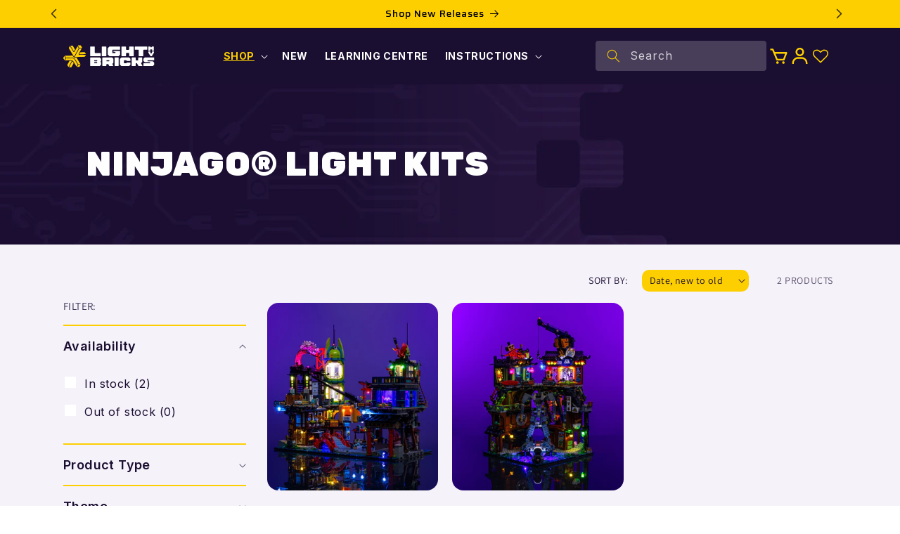

--- FILE ---
content_type: text/css
request_url: https://www.lightmybricks.com/cdn/shop/t/111/assets/main.min.css?v=95667716276777133861767591530
body_size: 18064
content:
@import url(https://fonts.googleapis.com/css2?family=Rubik:ital,wght@0,300..900;1,300..900&display=swap);@import url(https://fonts.googleapis.com/css2?family=Saira:ital,wght@0,100..900;1,100..900&display=swap);@import url(https://fonts.googleapis.com/css2?family=Inter:wght@100..900&display=swap);.text-color--black{color:#000}.text-color--white{color:#fff}.text-color--deep_purple{color:#1a0e31}.text-color--burnt_orange{color:#e56915}.text-color--light_purple{color:#977bdb}.text-color--yellow{color:#fdcf00}.text-color--purple_light{color:#f5f2fa}.text-color--grey{color:#ccc}.margin-bottom--large{margin-bottom:40px!important}.margin-bottom--medium{margin-bottom:32px!important}.margin-bottom--small{margin-bottom:24px!important}.margin-bottom--xxsmall{margin-bottom:8px}.margin-bottom--xxxsmall{margin-bottom:4px}.margin-top--xxsmall{margin-top:8px}.margin-top--xxxsmall{margin-top:4px}.cursor-default{cursor:default}.cursor-pointer{cursor:pointer}.full-width{width:100%!important}.half-width{width:50%!important}.shadow-xxsmall{box-shadow:0 1px 2px 0 rgba(0,0,0,.05)}.shadow-xsmall{box-shadow:0 1px 3px 0 rgba(0,0,0,.1),0 1px 2px 0 rgba(0,0,0,.06)}.shadow-small{box-shadow:0 4px 8px -2px rgba(0,0,0,.1),0 2px 4px -2px rgba(0,0,0,.06)}.shadow-medium{box-shadow:0 12px 16px -4px rgba(0,0,0,.08),0 4px 6px -2px rgba(0,0,0,.03)}.shadow-large{box-shadow:0 20px 24px -4px rgba(0,0,0,.08),0 8px 8px -4px rgba(0,0,0,.03)}.shadow-xl{box-shadow:0 24px 48px -12px rgba(0,0,0,.18)}.shadow-xxl{box-shadow:0 32px 64px -12px rgba(0,0,0,.14)}.banner,.blog,.multicolumn-card{background-size:100% 100%;transition:all .5s ease-in}.post-hover{background-size:200% 200%;transition:all .5s ease-in}.multicolumn-card--active{background-size:100% 400%;transition:all .5s ease-in}.no-margin{margin:0!important}.max-width--small{max-width:42.5rem}.hide-on-desktop{display:none}@media (max-width:989px){.hide-on-desktop{display:block}}.show-desktop-hide-on-tablet{display:flex}@media (max-width:991px){.show-desktop-hide-on-tablet{display:none}}.hide-desktop-show-on-tablet{display:none}@media (max-width:991px){.hide-desktop-show-on-tablet{display:block}}.hide-on-mobile{display:block}@media (max-width:989px){.hide-on-mobile{display:none}}.hide-on-all{display:none}.show-on-all{display:block}.show-desk-hide-tablet{display:block}@media screen and (max-width:749px){.show-desk-hide-tablet{display:none}}.show-tablet-hide-desk{display:none}@media screen and (max-width:749px){.show-tablet-hide-desk{display:block}}.button .svg-image,.cta-button .svg-image{padding-right:10px}a.button--secondary.button--noborder.cta-button:after,a.button.button--secondary.button--noborder:after{content:initial}a.button--secondary.white-bg.cta-button,a.button.button--secondary.white-bg{--color-button:intial;background-color:#fff;border:1px solid #7d46b7}.contact-page-label{color:#000;font-family:Inter;font-size:16px;font-style:normal;font-weight:400;line-height:150%}.teaser-section img{height:100%;width:100%}.grid.align-item--center{align-items:center}.drawer{display:none!important}.search-modal__form form .field .search__input{border-radius:5px;background:rgba(255,255,255,.2)}.search-modal__form form .field .field__label{margin-left:30px}.search__input-page{padding-left:15px!important}.field__input:not(:placeholder-shown)~.field__label-page{opacity:0}.field__input:focus~.field__label-page{opacity:0;font-size:1.6rem!important}.field__label-page{left:46%!important;top:10px!important}.mega-menu__link--active{color:#fdcf00!important;text-decoration:underline}.mega-menu__content .mega-menu__list>li{padding-right:20px;padding-left:10px}.mega-menu__content .mega-menu__list.mega-menu__list--condensed li{border-right:none}.mega-menu__content .mega-menu__list li{border-right:1px solid #fdcf00}.mega-menu__content .mega-menu__list li:nth-child(3){border-right:none}.mega-menu__content .mega-menu__list li ul li{border-right:none;margin-bottom:15px}.mega-menu__content .mega-menu__list li ul li a{padding:0;font-size:12px}.mega-menu__content .mega-menu-support{background:#f5f2fa;padding:32px;display:block;position:absolute;right:0;top:0;max-width:28%;width:100%;min-height:365px;height:100%;bottom:0;overflow:hidden}@media screen and (min-width:1500px){.mega-menu__content .mega-menu-support{max-width:29%}}@media screen and (min-width:1600px){.mega-menu__content .mega-menu-support{max-width:30%}}@media screen and (min-width:1700px){.mega-menu__content .mega-menu-support{max-width:31%}}@media screen and (min-width:1800px){.mega-menu__content .mega-menu-support{max-width:32%}}@media screen and (min-width:1920px){.mega-menu__content .mega-menu-support{max-width:33%}}@media screen and (min-width:2020px){.mega-menu__content .mega-menu-support{max-width:34%}}@media screen and (min-width:2120px){.mega-menu__content .mega-menu-support{max-width:35%}}@media screen and (min-width:2220px){.mega-menu__content .mega-menu-support{max-width:36%}}@media screen and (min-width:2320px){.mega-menu__content .mega-menu-support{max-width:37%}}@media screen and (min-width:2420px){.mega-menu__content .mega-menu-support{max-width:38%}}.mega-menu__content .mega-menu-support .support-title{font-family:Saira,sans-serif;font-optical-sizing:auto;font-weight:500;font-style:normal;color:#000;font-weight:500;line-height:140%;font-size:20px;margin:0}.mega-menu__content .mega-menu-support .button,.mega-menu__content .mega-menu-support .cta-button{justify-content:start;padding-left:12px;font-size:14px;padding-right:24px}.mega-menu__content .mega-menu-support .email-btn--wrapper{display:flex;flex-direction:column;padding-top:16px}.mega-menu__content .mega-menu-support .email-btn--wrapper .mega-menu-support-email{line-height:150%;color:#000;text-decoration:none}.mega-menu__content .mega-menu-support .email-btn--wrapper .mega-menu-support-socials{line-height:150%;color:#000;text-decoration:none}.header__icon--menu[aria-expanded=true]::before{height:calc(var(--viewport-height,100vh) - (var(--header-bottom-position,100%) - 100px))}@media screen and (min-width:750px){#menu-drawer{height:84vh}}.menu-drawer__inner-container{background:linear-gradient(356deg,#977bdb -22.61%,#1a0e31 96.61%);overflow:hidden}.menu-drawer__inner-container .menu-drawer__navigation-container{overflow-y:auto;border-radius:unset}.menu-drawer__inner-container .menu-drawer__navigation-container .menu-drawer__navigation{padding-bottom:0;display:flex;justify-content:space-between;flex-direction:column}.menu-drawer__inner-container .menu-drawer__navigation-container .menu-drawer__navigation .menu-drawer__menu{margin-bottom:20px}@media screen and (max-width:749px){.menu-drawer__inner-container .menu-drawer__navigation-container .menu-drawer__navigation .menu-drawer__menu{max-height:325px;overflow-y:scroll}}@media screen and (max-width:480px){.menu-drawer__inner-container .menu-drawer__navigation-container .menu-drawer__navigation .menu-drawer__menu{max-height:initial}}.menu-drawer__inner-container .menu-drawer__navigation-container .menu-drawer__navigation .menu-drawer__menu li details summary{color:#fff}.menu-drawer__inner-container .menu-drawer__navigation-container .menu-drawer__navigation .menu-drawer__menu li a{color:#fff}@media screen and (max-width:749px){.menu-drawer__inner-container .menu-drawer__navigation-container .menu-drawer__navigation .menu-drawer__menu li a{font-weight:700;font-size:1.8rem}}.menu-drawer__inner-container .menu-drawer__navigation-container .menu-drawer__navigation .mega-menu-support{background:#f5f2fa;padding:32px;display:flex;flex-direction:column;row-gap:16px}@media screen and (max-width:1273px){.menu-drawer__inner-container .menu-drawer__navigation-container .menu-drawer__navigation .mega-menu-support{padding:30px;padding-bottom:130px}}.menu-drawer__inner-container .menu-drawer__navigation-container .menu-drawer__navigation .mega-menu-support .support-title{font-family:Saira,sans-serif;font-optical-sizing:auto;font-weight:500;font-style:normal;color:#000;font-weight:500;line-height:140%;font-size:20px}.menu-drawer__inner-container .menu-drawer__navigation-container .menu-drawer__navigation .mega-menu-support .button,.menu-drawer__inner-container .menu-drawer__navigation-container .menu-drawer__navigation .mega-menu-support .cta-button{justify-content:start;padding-left:12px;font-size:14px}.menu-drawer__inner-container .menu-drawer__navigation-container .menu-drawer__navigation .mega-menu-support .mega-menu-support-email{line-height:150%;color:#000;text-decoration:none}.menu-drawer__inner-container .menu-drawer__navigation-container .menu-drawer__navigation .mega-menu-support .mega-menu-support-socials{line-height:150%;color:#000;text-decoration:none}.menu-drawer__inner-container .menu-drawer__navigation-container .menu-drawer__utility-links{display:none}.mega-button--wrapper{display:flex;flex-direction:column;align-content:flex-start;align-items:flex-start;padding-top:16px;row-gap:16px}@media screen and (max-width:1273px){.mega-button--wrapper{padding-top:initial}}@media screen and (max-width:480px){.mega-button--wrapper{flex-direction:row;column-gap:8px;flex-wrap:wrap}}.email-btn--wrapper .mega-menu__list-social{justify-content:flex-start}@media screen and (max-width:1273px){.email-btn--wrapper .mega-menu__list-social{margin-left:initial!important}}.email-btn--wrapper .mega-menu__list-social .list-social__item{border:initial}.email-btn--wrapper .mega-menu__list-social .list-social__item:first-child a{padding-left:initial}.email-btn--wrapper .mega-menu__list-social .list-social__item .list-social__link svg path{transition:all .4s ease-in-out;fill:#977bdb}.email-btn--wrapper .mega-menu__list-social .list-social__item .list-social__link:hover svg path{fill:#1a0e31}li.underline--specific ul.list-unstyled a{text-decoration:underline}.ul--two-columns{display:grid;grid-template-columns:repeat(2,1fr)}@media screen and (max-width:749px){.header .header__icons{column-gap:0;margin-right:-.8rem;padding-right:initial}}#smile-ui-lite-launcher-frame-container,.smile-launcher-frame-container.smile-launcher-border-radius-circular,.smile-panel-frame-container.smile-panel-border-radius-rounded{left:19px;right:initial}#smile-ui-lite-launcher-frame-container{top:50%!important}@media screen and (max-width:749px){.header__icons .shopify-app-block{padding-left:10px}.header__icons .shopify-app-block svg{font-size:22px!important}}#chat-button{right:10px!important;bottom:100px!important}.header__active-menu-item{text-decoration:underline;color:#fdcf00}footer.footer{position:relative;overflow:hidden}footer.footer .page-width .footer__content-top{padding-left:initial;padding-right:initial}@media screen and (max-width:989px){footer.footer .page-width .footer__content-top .footer__blocks-wrapper{flex-direction:column;row-gap:10px}}footer.footer .page-width .footer__content-top .footer__blocks-wrapper .cta-wrapper-inner .footer-block__heading{font-family:Inter,sans-serif;font-optical-sizing:auto;font-style:normal;font-weight:600;line-height:150%;text-transform:initial;margin-bottom:16px}footer.footer .page-width .footer__content-top .footer__blocks-wrapper .cta-wrapper-inner .footer-block__heading{font-size:16px}footer.footer .page-width .footer__content-top .footer__blocks-wrapper .footer-block--menu .footer-block__heading{font-size:16px}footer.footer .page-width .footer__content-top .footer__blocks-wrapper .footer-block--menu .footer-block__heading{text-transform:initial;font-family:Inter,sans-serif;font-optical-sizing:auto;font-style:normal;font-weight:600}@media screen and (max-width:989px){footer.footer .page-width .footer__content-top .footer__blocks-wrapper .footer-block--menu .footer-block__heading{display:none}}@media screen and (max-width:989px){footer.footer .page-width .footer__content-top .footer__blocks-wrapper .footer-block--menu .footer-block__details-content{display:none}}footer.footer .page-width .footer__content-top .footer__blocks-wrapper .footer-block--menu .footer__accordion{display:none}@media screen and (max-width:989px){footer.footer .page-width .footer__content-top .footer__blocks-wrapper .footer-block--menu .footer__accordion{display:block}}footer.footer .page-width .footer__content-top .footer__blocks-wrapper .footer-block--menu .footer__accordion .footer__title-box{display:flex;justify-content:space-between;align-items:center;padding:20px 20px 20px 0;cursor:pointer}@media screen and (max-width:989px) and (min-width:749px){footer.footer .page-width .footer__content-top .footer__blocks-wrapper .footer-block--menu .footer__accordion .footer__title-box{padding:20px 0}}@media screen and (max-width:748px){footer.footer .page-width .footer__content-top .footer__blocks-wrapper .footer-block--menu .footer__accordion .footer__title-box{padding:10px 0}}footer.footer .page-width .footer__content-top .footer__blocks-wrapper .footer-block--menu .footer__accordion .footer__title-box p{margin:initial;font-weight:400;line-height:120%}footer.footer .page-width .footer__content-top .footer__blocks-wrapper .footer-block--menu .footer__accordion .footer__title-box svg{max-width:15px;max-height:15px;transition:all .5s;height:100%;width:100%}footer.footer .page-width .footer__content-top .footer__blocks-wrapper .footer-block--menu .footer__accordion .footer__title-box.active svg{-ms-transform:rotate(-180deg);-webkit-transform:rotate(-180deg);transform:rotate(-180deg);color:#fdcf00}footer.footer .page-width .footer__content-top .footer__blocks-wrapper .footer-block--menu .footer__accordion .footer__content-box{max-height:0;padding-right:20px;overflow:hidden;transition:max-height .5s ease-in-out}footer.footer .page-width .footer__content-top .footer__blocks-wrapper .footer-block--menu .footer__accordion .footer__content-box .footer-block__details-content{margin-bottom:initial}@media screen and (max-width:1024px){footer.footer .page-width .footer__content-top .footer__blocks-wrapper .footer-block--menu .footer__accordion .footer__content-box .footer-block__details-content{display:block}}@media screen and (max-width:1024px) and (min-width:749px){footer.footer .page-width .footer__content-top .footer__blocks-wrapper .footer-block--brand_information,footer.footer .page-width .footer__content-top .footer__blocks-wrapper .footer-block--menu{width:100%}}@media screen and (max-width:749px){footer.footer .page-width .footer__content-top .footer__blocks-wrapper .footer-block--menu{margin:12px 0}footer.footer .page-width .footer__content-top .footer__blocks-wrapper .footer-block--brand_information{margin:40px 0}footer.footer .page-width .footer__content-top .footer__blocks-wrapper .footer-block--image{margin-bottom:10px}footer.footer .page-width .footer__content-top .footer__blocks-wrapper .footer-block--image .footer-block__details-content{margin-bottom:10px}}footer.footer .page-width .footer-bottom-text-wrapper{margin:0 0 20px}@media screen and (max-width:749px){footer.footer .page-width .footer-bottom-text-wrapper{margin:0 0 50px}}footer.footer .page-width .footer-bottom-text-wrapper .footer-bottom-text{font-size:14px;font-weight:400;line-height:150%;margin:0}footer.footer .page-width .footer__content-bottom .footer__content-bottom-wrapper{padding-left:initial;padding-right:initial}@media screen and (max-width:1024px) and (min-width:750px){footer.footer .page-width .footer__content-bottom .footer__content-bottom-wrapper{flex-direction:column-reverse;row-gap:20px}}@media screen and (max-width:1024px) and (min-width:750px){footer.footer .page-width .footer__content-bottom .footer__content-bottom-wrapper .list-social{justify-content:flex-start}}footer.footer .page-width .footer__content-bottom .footer__content-bottom-wrapper .footer__copyright{margin-top:initial;display:flex;align-items:center}@media screen and (max-width:1024px){footer.footer .page-width .footer__content-bottom .footer__content-bottom-wrapper .footer__copyright{flex-direction:column-reverse;align-items:start;text-align:left}footer.footer .page-width .footer__content-bottom .footer__content-bottom-wrapper .footer__copyright ul.policies{margin-left:initial;flex-direction:column;justify-content:flex-start;align-items:flex-start;margin-bottom:32px;row-gap:20px}}@media screen and (max-width:1024px) and (min-width:750px){footer.footer .page-width .footer__content-bottom .footer__content-bottom-wrapper .footer__copyright{flex-direction:column-reverse;row-gap:10px;align-items:flex-start}}footer.footer .page-width .footer__content-bottom .footer__content-bottom-wrapper .list-social__link svg path{transition:all .4s ease-in}footer.footer .page-width .footer__content-bottom .footer__content-bottom-wrapper .list-social__link:hover svg path{fill:#fdcf00}footer.footer .page-width .custom-footer{padding:48px;margin-bottom:30px}footer.footer .page-width .custom-footer .footer-content{display:flex;column-gap:40px}footer.footer .page-width .custom-footer .footer-content .footer__footer-logo-wrapper{text-align:left}footer.footer .page-width .custom-footer .footer-content .footer__footer-logo-wrapper .under-logo-text{text-align:left;margin-top:0}footer.footer .page-width .custom-footer .footer-content .footer__footer-logo-wrapper .under-logo-text{font-size:16px}footer.footer .page-width .custom-footer .footer-content .footer__footer-logo-wrapper .footer-copyright-right ul{list-style-type:none;margin:0;padding:0;display:flex;column-gap:12px}footer.footer .page-width .custom-footer .footer-content .footer__footer-logo-wrapper .footer-copyright-right ul li a{text-decoration:none;display:block;height:24px}footer.footer .page-width .custom-footer .footer-content .footer__footer-logo-wrapper .footer__newsletter{max-width:350px;padding-top:100px}footer.footer .page-width .custom-footer .footer-content .footer__footer-logo-wrapper .footer__newsletter .newsletter__join,footer.footer .page-width .custom-footer .footer-content .footer__footer-logo-wrapper .footer__newsletter .newsletter__sub{margin-top:0;margin-bottom:20px}footer.footer .page-width .custom-footer .footer-content .footer__footer-logo-wrapper .footer__newsletter .newsletter__email-wrapper{position:relative}footer.footer .page-width .custom-footer .footer-content .footer__footer-logo-wrapper .footer__newsletter .newsletter__email-wrapper .email__input{border:1px solid;border-color:rgba(231,199,126,.12);border-radius:0;width:100%;padding:8px 10px;padding-left:45px}footer.footer .page-width .custom-footer .footer-content .footer__footer-logo-wrapper .footer__newsletter .newsletter__email-wrapper .email__botton{position:absolute;top:0;left:0;bottom:0;width:46px;margin:4px 10px}footer.footer .page-width .custom-footer .footer-content .footer__footer-logo-wrapper .footer__newsletter .newsletter__email-wrapper .email__botton .icon{height:24px;width:26px;fill:currentColor;display:inline-block}footer.footer .page-width .custom-footer .footer-content .footer-menu{flex-grow:1}footer.footer .page-width .custom-footer .footer-content .footer-menu .footer-menu-title{margin:0;margin-bottom:16px;text-align:left;font-size:26px}footer.footer .page-width .custom-footer .footer-content .footer-menu ul{list-style-type:none;padding:0;margin:0;display:flex;flex-direction:column}footer.footer .page-width .custom-footer .footer-content .footer-menu ul li a{text-decoration:none;display:block;text-align:left;padding:4px 0}@media screen and (max-width:767px){footer.footer .page-width .custom-footer .footer-content{flex-direction:column;align-items:flex-start;row-gap:45px}}@media screen and (max-width:767px){footer.footer .page-width .custom-footer{padding:30px}}footer.footer .page-width .footer-copyright{display:flex;column-gap:24px;justify-content:space-between}footer.footer .page-width .footer-copyright .footer-copyright-left{display:flex;column-gap:24px}footer.footer .page-width .footer-copyright .footer-copyright-left p{margin:0}footer.footer .page-width .footer-copyright .footer-copyright-left ul{list-style-type:none;margin:0;padding:0;display:flex;column-gap:24px}footer.footer .page-width .footer-copyright .footer-copyright-middle{display:flex;flex-direction:row;column-gap:25px}footer.footer .page-width .footer-copyright .footer-copyright-right ul{list-style-type:none;margin:0;padding:0;display:flex;column-gap:12px}footer.footer .page-width .footer-copyright .footer-copyright-right ul li a{text-decoration:none;display:block;height:24px}@media screen and (max-width:767px){footer.footer .page-width .footer-copyright{flex-direction:column;align-items:flex-start;row-gap:32px}footer.footer .page-width .footer-copyright .footer-copyright-left{order:3}footer.footer .page-width .footer-copyright .footer-copyright-middle{display:flex;flex-direction:column;align-items:flex-start;row-gap:15px;order:2}footer.footer .page-width .footer-copyright .footer-copyright-middle .footer-copyright-link a{font-size:14px;font-weight:400;line-height:150%}footer.footer .page-width .footer-copyright .footer-copyright-right{order:1}}@media screen and (max-width:767px){footer.footer .page-width{padding-top:initial;padding-bottom:initial}}footer.footer .page-width .cta-uppertext{margin-bottom:24px}@media screen and (max-width:989px){footer.footer .page-width .cta-uppertext{margin-bottom:12px}}@media screen and (max-width:749px){footer.footer .page-width .cta-uppertext{font-size:14px}}footer.footer .page-width .cta-wrapper{display:flex;column-gap:16px;row-gap:16px;margin-bottom:16px;flex-direction:column}@media screen and (max-width:989px) and (min-width:750px){footer.footer .page-width .cta-wrapper{flex-direction:column;width:100%;justify-content:flex-start;text-align:left;align-self:flex-start}footer.footer .page-width .cta-wrapper .footer-block__newsletter{flex-grow:0}}footer.footer .page-width .cta-wrapper #ContactFooter .newsletter-form__field-wrapper .field__input{background-color:#fff;color:#505050}footer.footer .page-width .cta-wrapper #ContactFooter .newsletter-form__field-wrapper .field__label{color:#505050!important}footer.footer .page-width .cta-bottomtext{font-weight:400;line-height:150%;margin-bottom:0;font-size:12px}footer.footer .page-width .cta-bottomtext a{text-decoration:underline;color:#fff;font-weight:400}@media screen and (max-width:990px){.cta-wrapper-inner .cta-wrapper .footer-block__newsletter .newsletter-form{max-width:100%}}body{font-family:Inter,sans-serif;font-optical-sizing:auto;font-style:normal;line-height:1.45;color:#000}body{font-size:16px}.h0,.h1,.h2,.h3,h1,h2,h3{font-family:Rubik,sans-serif;font-optical-sizing:auto;font-weight:900;font-style:normal;line-height:1}.h4,.h5,.h6,h4,h5,h6{font-family:Saira,sans-serif;font-optical-sizing:auto;font-weight:500;font-style:normal}.h5,.h6,h5,h6{line-height:120%}.h0,.h1,.h2,.h3,.h4,h1,h2,h3,h4{text-transform:uppercase}.h0,.h1,h1{font-size:56px;line-height:1}@media screen and (max-width:749px){.h0,.h1,h1{font-size:36px}}@media screen and (max-width:480px){.h0,.h1,h1{font-size:34px}}.h2,h2{font-size:48px;line-height:100%}@media screen and (max-width:749px){.h2,h2{font-size:36px}}@media screen and (max-width:480px){.h2,h2{font-size:32px}}.h3,h3{font-size:40px;line-height:1}@media screen and (max-width:749px){.h3,h3{font-size:32px}}.h4,h4{font-size:32px;line-height:1.3}@media screen and (max-width:749px){.h4,h4{font-size:26px}}.h5,h5{font-size:24px;line-height:1.4}@media screen and (max-width:749px){.h5,h5{font-size:20px}}.h6,h6{font-size:20px;line-height:1.4}@media screen and (max-width:749px){.h6,h6{font-size:18px}}.font-text--large{font-size:20px}.font-text--medium{font-size:18px;line-height:150%}.font-text--regular{font-size:16px}.font-text--small{font-size:14px}.font-text--tiny{font-size:12px}.font-weight--extra-bold{font-weight:800}.font-weight--bold{font-weight:700}.font-weight--semi-bold{font-weight:600}.font-weight--medium{font-weight:500}.font-weight--normal{font-weight:400}.font-weight--light{font-weight:300}.line-height--normal{line-height:100%}.line-height--120{line-height:120%}.line-height--150{line-height:150%}.uppercase{text-transform:uppercase}.title-case{text-transform:capitalize!important}.subheading{font-size:18px}@media screen and (max-width:749px){.subheading{font-size:16px}}.sentences{font-size:16px}.text-transform--none{text-transform:none}.text-decoration-underline{text-decoration:underline}.text-decoration--none{text-decoration:none}.breadcrumbs__list .breadcrumbs__item .breadcrumbs__link{font-family:Inter,sans-serif;font-optical-sizing:auto;font-style:normal;font-size:14px;line-height:1.5;color:#000;text-decoration:none}@media screen and (max-width:480px){.collection .card__content .card__information .card__information--wrapper .wrapper .lego-kit p{font-size:8px}.collection .card__content .card__information .card__information--wrapper .wrapper .review-wrapper .rating-star{--font-size:1}.collection .card__content .card__information .card__information--wrapper .wrapper .review-wrapper .rating-count{font-size:8px}.collection .card__content .card__information .card__information--wrapper .card__heading--wrapper h3{font-size:12px}.collection .card__content .card__information .card__information--wrapper .card-information .price{font-size:12px}}.cart-item .cart-item__media .cart-item__image{border-radius:12px}.cart-item .cart-item__details .cart-item__name{font-family:Saira,sans-serif;font-optical-sizing:auto;font-weight:500;font-style:normal;color:#1a0e31}.cart-item .cart-item__details .product-option{font-family:Saira,sans-serif;font-optical-sizing:auto;font-weight:500;font-style:normal}.cart-item .cart-item__totals{font-family:Saira,sans-serif;font-optical-sizing:auto;font-weight:500;font-style:normal}.totals .totals__total-value{font-family:Saira,sans-serif;font-optical-sizing:auto;font-weight:500;font-style:normal}.price.price--end{color:#1a0e31}.button-footer-cta{display:flex;padding:12px 24px;justify-content:center;align-items:center;gap:12px;color:#1a0e31;font-style:normal;font-weight:600;line-height:150%;border-radius:10px;border:1px solid #fdcf00;background:#fdcf00}.button-footer-cta{font-size:18px}@media screen and (max-width:749px){.button-footer-cta{font-size:16px}}.cta-button{min-width:calc(12rem + var(--buttons-border-width) * 2);min-height:calc(4.5rem + var(--buttons-border-width) * 2);padding:0 3rem;display:inline-flex;justify-content:center;align-items:center;cursor:pointer;line-height:calc(1 + .2 / var(--font-body-scale));text-decoration:none}.cta-button::before{content:'%3Csvg width="31" height="15" viewBox="0 0 31 15" fill="none" xmlns="http://www.w3.org/2000/svg"%3E%3Cpath fill-rule="evenodd" clip-rule="evenodd" d="M23.6664 0.533569L30.6312 7.49997L23.6664 14.4664L22.5336 13.3336L27.5688 8.29997H0V6.69997H27.5688L22.5336 1.66637L23.6664 0.533569Z" fill="%231A0E31"%3E%3C/path%3E%3C/svg%3E'}.btn.product__form--add-to-cart{font-weight:600;color:#977bdb!important;background-color:transparent!important;border:1px solid #977bdb!important}.btn.product__form--add-to-cart svg{color:#977bdb!important}.shopify-payment-button button.shopify-payment-button__button{font-size:18px}@media screen and (max-width:749px){.shopify-payment-button button.shopify-payment-button__button{font-size:16px}}.shopify-payment-button button.shopify-payment-button__button{font-family:Inter,sans-serif;font-optical-sizing:auto;font-style:normal;font-weight:600;color:#1a0e31;background-color:transparent;border-radius:12px;border:1px solid #1a0e31;line-height:0}.shopify-payment-button button.shopify-payment-button__button:after{content:initial}.shopify-payment-button button.shopify-payment-button__button:hover{color:#1a0e31;background-color:#f5f2fa}.quick-add .button .button--primary,.quick-add .button .cta-button,.quick-add .cta-button .button--primary,.quick-add .cta-button .cta-button{box-shadow:rgba(0,0,0,.24) 0 3px 8px}.button,.cta-button{font-size:18px}@media screen and (max-width:749px){.button,.cta-button{font-size:16px}}.button,.cta-button{letter-spacing:normal;border-radius:10px;border:initial;font-family:Inter,sans-serif;font-optical-sizing:auto;font-style:normal;transition:all .2s ease-in-out}.button--secondary.cta-button,.button.button--secondary{background-color:transparent;border:1px solid #fff;color:#fff}.button--secondary.cta-button:hover,.button.button--secondary:hover{background-color:#fff;color:#000}.button--secondary.reverse-color.cta-button,.button.button--secondary.reverse-color{background-color:#fff;border:1px solid #fff;color:#1a0e31;transition:all .2s ease-in-out;font-weight:700;column-gap:12px}.button--secondary.reverse-color.cta-button:hover,.button.button--secondary.reverse-color:hover{background-color:transparent;border:1px solid #fff;color:#1a0e31}.button:after,.button:before,.cta-button:after,.cta-button:before{content:initial}.button.button--primary,.cta-button{color:#1a0e31;background-color:#fdcf00;font-weight:600;position:relative;top:0;column-gap:12px;transition:all .2s ease-in}.button.button--primary svg,.cta-button svg{position:relative;right:0;transition:all .2s ease-in}.button.button--primary:hover svg,.cta-button:hover svg{right:-10px}.button.button--primary:hover,.cta-button:hover{box-shadow:rgba(253,207,0,.2) 0 4px 12px;box-shadow:rgba(136,165,191,.48) 6px 2px 16px 0,rgba(255,255,255,.8) -6px -2px 16px 0;box-shadow:rgba(0,0,0,.4) 0 2px 4px,rgba(0,0,0,.3) 0 7px 13px -3px,rgba(0,0,0,.2) 0 -3px 0 inset;color:#1a0e31}.button.button--primary.onhover_light:hover,.onhover_light.cta-button:hover{box-shadow:rgba(253,207,0,.2) 0 4px 12px;box-shadow:rgba(136,165,191,.48) 6px 2px 16px 0,rgba(255,255,255,.8) -6px -2px 16px 0;box-shadow:rgba(255,255,255,.4) 0 2px 4px,rgba(255,255,255,.3019607843) 0 7px 13px -3px,rgba(255,255,255,.2) 0 -3px inset;color:#1a0e31}.button--primary-support.cta-button,.button.button--primary-support{color:#1a0e31;background-color:#fdcf00;transition:all .2s ease-in-out;font-weight:600;column-gap:12px}.button--primary-support.cta-button svg,.button.button--primary-support svg{position:relative;left:0;transition:all .2s ease-in}.button--primary-support.cta-button:hover svg path,.button.button--primary-support:hover svg path{fill:#fff}.button--primary-support.cta-button:hover,.button.button--primary-support:hover{color:#fff;background-color:#e56915}.button--tertiary.cta-button,.button.button--tertiary{color:#fff;background-color:#1a0e31;transition:all .2s ease-in-out;font-weight:700;column-gap:12px}.button--tertiary.cta-button svg,.button.button--tertiary svg{position:relative;left:0;transition:all .2s ease-in}.button--tertiary.cta-button:hover svg path,.button.button--tertiary:hover svg path{fill:#000}.button--tertiary.cta-button:hover,.button.button--tertiary:hover{color:#1a0e31;background-color:#fdcf00}.button--white.cta-button,.button.button--white{color:#1a0e31;background-color:#fff;transition:all .2s ease-in-out;font-weight:600;column-gap:12px}.button--white.cta-button svg,.button.button--white svg{position:relative;right:0;transition:all .2s ease-in}.button--white.cta-button:hover svg,.button.button--white:hover svg{right:-10px}.button--white.cta-button:hover svg path,.button.button--white:hover svg path{fill:#fff}.button--white.cta-button:hover,.button.button--white:hover{color:#fff;background-color:#1a0e31}.button--wrapper{display:flex;column-gap:16px}button.slick-arrow img{position:absolute;top:0;left:0;transition:all .4s ease-in-out}button.slick-arrow img.empty-image{transition:all .4s ease-in-out;opacity:1}button.slick-arrow img.fill-image{transition:all .4s ease-in-out;opacity:0}button.slick-arrow:hover img.empty-image{opacity:0}button.slick-arrow:hover img.fill-image{opacity:1}a.button.klaviyo-bis-trigger,a.klaviyo-bis-trigger.cta-button{color:#1a0e31;background-color:#fdcf00;font-weight:600;position:relative;top:0;column-gap:12px;transition:all .2s ease-in;width:100%!important}a.button.klaviyo-bis-trigger:hover,a.klaviyo-bis-trigger.cta-button:hover{box-shadow:rgba(253,207,0,.2) 0 4px 12px;box-shadow:rgba(136,165,191,.48) 6px 2px 16px 0,rgba(255,255,255,.8) -6px -2px 16px 0;box-shadow:rgba(0,0,0,.4) 0 2px 4px,rgba(0,0,0,.3) 0 7px 13px -3px,rgba(0,0,0,.2) 0 -3px 0 inset;color:#1a0e31}@media (min-width:1920px){.wishlisthero-customer-view-listing .MuiGrid-grid-xl-2{flex-grow:0;max-width:33.333333%;flex-basis:33.333333%}}@media (min-width:1280px){.wishlisthero-customer-view-listing .MuiGrid-grid-lg-3{flex-grow:0;max-width:33.333333%;flex-basis:33.333333%}}.wishlisthero-customer-view-listing .MuiButton-containedPrimary.MuiButton-fullWidth{min-width:unset;width:100%!important}#wishlist-hero-add-notification{max-width:400px;width:400px}#wishlist-hero-add-notification .jss1.MuiPaper-elevation1.MuiPaper-rounded{max-width:unset}#wishlist-hero-add-notification .jss6{padding:6px;font-size:16px!important}#wishlist-hero-add-notification .MuiCardHeader-action{margin:unset}#wishlist-hero-add-notification .MuiIconButton-root.jss2{padding:12px}#wishlist-hero-add-notification a.jss9.wishlist-hero-dyna-translate{font-size:15px;width:80%}.wishlist-hero-removed-product-notification .MuiSnackbarContent-root{font-size:16px!important}.product-image-with-text{background-color:#f5f2fa;overflow:hidden;position:relative;padding:initial!important}.product-image-with-text .purple-background{height:100%;width:50%;display:block;position:absolute;background-repeat:no-repeat;background-size:cover;background-position:left;top:0;bottom:0}.product-image-with-text .image-with-text__text{color:#fff}.product-image-with-text .image-with-text__text{font-size:16px}.product-image-with-text .image-with-text__grid .image-with-text__media-item{z-index:1!important}@media screen and (min-width:750px){.product-image-with-text .image-with-text__grid .image-with-text__media-item.grid__item{margin-left:-20%;width:calc(60% - var(--grid-desktop-horizontal-spacing)/ 2)}}@media screen and (max-width:989px) and (min-width:750px){.product-image-with-text .image-with-text__grid .image-with-text__media-item.grid__item{margin-left:-20%;width:calc(50% - var(--grid-desktop-horizontal-spacing)/ 2)}}.product-image-with-text .image-with-text__grid .image-with-text__media-item .image-with-text__media{border:initial}.product-image-with-text .image-with-text__grid .image-with-text__content .image-with-text__heading,.product-image-with-text .image-with-text__grid .image-with-text__content .image-with-text__text{width:100%}@media screen and (min-width:750px){.product-image-with-text .image-with-text__grid .image-with-text__content .image-with-text__heading,.product-image-with-text .image-with-text__grid .image-with-text__content .image-with-text__text{padding-right:30%}}@media screen and (max-width:1350px) and (min-width:990px){.product-image-with-text .image-with-text__grid .image-with-text__content .image-with-text__heading{font-size:35px}}@media screen and (max-width:989px) and (min-width:750px){.product-image-with-text .image-with-text__grid .image-with-text__content .image-with-text__heading{font-size:30px}}@media screen and (max-width:749px){.product-image-with-text .image-with-text .image-with-text__grid .image-with-text__text-item .image-with-text__content{padding-left:20px;padding-right:20px}}@media screen and (min-width:750px){.product-image-with-text .image-with-text .image-with-text__grid .image-with-text__text-item.grid__item{width:calc(40% - var(--grid-desktop-horizontal-spacing)/ 2)}.product-image-with-text .image-with-text .image-with-text__grid .image-with-text__text-item .image-with-text__content{background-color:#1a0e31;border:initial;clip-path:url(#clip-callout)}}@media screen and (min-width:750px) and (max-width:989px) and (min-width:750px){.product-image-with-text .image-with-text .image-with-text__grid .image-with-text__text-item.grid__item{width:calc(50% - var(--grid-desktop-horizontal-spacing)/ 2)}}.product-image-with-text .image-with-text .image-with-text__grid .image-with-text__text-item .image-with-text__content{background-color:#1a0e31}section.product-columns{background-color:#f5f2fa;padding:80px 0}@media screen and (max-width:749px){section.product-columns{padding-bottom:20px;padding-top:40px}}section.product-columns .grid{--grid-desktop-vertical-spacing:32px}@media screen and (max-width:749px){section.product-columns .grid{margin:initial}}section.product-columns .product-column{display:flex;flex-direction:column;gap:20px;height:100%}@media screen and (max-width:749px){section.product-columns .product-column{padding-bottom:40px}}section.product-columns .product-column .product-column__image img{border-radius:20px}section.product-columns .product-column .product-column__content-wrap{background-color:#fff;padding:20px;border-radius:20px;height:100%}section.product-columns .product-column .product-column__content-wrap .product-column__title-wrapper{display:flex;align-items:center;justify-content:flex-start}section.product-columns .product-column .product-column__content-wrap .product-column__title-wrapper .svg-logo{height:48px;width:auto;margin-right:16px}.product-small-columns{padding-top:112px;padding-bottom:80px;background-color:#f5f2fa}@media screen and (max-width:749px){.product-small-columns{padding-top:64px;padding-bottom:64px}}.product-small-columns .title-wrapper{text-align:center}.product-small-columns .grid{justify-content:center;--grid-desktop-horizontal-spacing:32px;--grid-desktop-vertical-spacing:32px}.product-small-columns .grid .grid__item .product-small-column{display:flex;flex-direction:column;align-items:center;justify-content:flex-end;height:100%;padding:26px 20px;position:relative;padding-bottom:52px;height:100%;justify-content:flex-end;cursor:pointer}.product-small-columns .grid .grid__item .product-small-column .cover_link{position:absolute;top:0;bottom:0;right:0;left:0;display:block}.product-small-columns .grid .grid__item .product-small-column .product-column__icon{margin-bottom:24px}.product-small-columns .grid .grid__item .product-small-column .product-column__icon img{height:112px;width:99px}.product-small-columns .grid .grid__item .product-small-column .product-small-column__content-wrapper .item__serial-number{text-align:center;margin-top:0;margin-bottom:8px}.product-small-columns .grid .grid__item .product-small-column .product-small-column__content-wrapper .link--wrapper{display:flex;position:absolute;left:24px;right:0;justify-content:center;overflow:hidden}.product-small-columns .grid .grid__item .product-small-column .product-small-column__content-wrapper .link--wrapper a.item__link{text-decoration:none;color:#1a0e31;font-weight:400;transition:all .4s ease-in-out;text-align:center}.product-small-columns .grid .grid__item .product-small-column .product-small-column__content-wrapper .link--wrapper .arrow-right{background-image:url(https://cdn.shopify.com/s/files/1/0617/1433/3860/files/right-arrow-alt.svg?v=1728891767);display:block;width:24px;height:24px;min-width:24px;min-height:24px;background-size:contain;background-repeat:no-repeat;background-position:center;right:0;opacity:0;position:relative;transition:all .5s ease-in}.product-small-columns .grid .grid__item .product-small-column:hover .link--wrapper a.item__link{font-weight:700;text-decoration:underline}.product-small-columns .grid .grid__item .product-small-column:hover .link--wrapper .arrow-right{opacity:1;right:0}.video-content{padding:112px 0;background-color:#f5f2fa;position:relative}@media screen and (max-width:749px){.video-content{padding:64px 0}}.video-content:before{content:"";background-image:url(https://cdn.shopify.com/s/files/1/0617/1433/3860/files/instruction-bg.webp?v=1728891767);background-size:contain;background-repeat:no-repeat;background-position:left;position:absolute;height:calc(100% - 20px);width:auto;top:0;left:-50px;right:20px}@media screen and (max-width:989px){.video-content:before{height:calc(30% - 20px)}}.video-content .page-width{position:relative}.video-content .video-wrapper{overflow:hidden!important}.video-content .video-wrapper .text--wrapper{display:none}@media screen and (max-width:989px){.video-content .video-wrapper .text--wrapper{display:block;padding-bottom:20px;flex-direction:column;row-gap:10px}}.video-content .video-wrapper deferred-media{border-radius:20px;overflow:hidden!important}.video-content .text--wrapper p.caption{font-family:Saira,sans-serif;font-optical-sizing:auto;font-weight:500;font-style:normal;line-height:1.5;font-size:18px;color:#e56915}.video-content .content-wrapper{padding-left:80px;height:100%;display:flex;flex-direction:column;justify-content:center}@media screen and (max-width:989px){.video-content .content-wrapper{padding-left:initial}}@media screen and (max-width:989px){.video-content .content-wrapper .text--wrapper h2,.video-content .content-wrapper .text--wrapper p.caption{display:none}.video-content .content-wrapper .text--wrapper p.description{margin:initial;margin-top:10px;margin-bottom:20px}}.video-content .content-wrapper .box--wrapper .box--items{display:flex;column-gap:32px}@media screen and (max-width:1400px){.video-content .content-wrapper .box--wrapper .box--items{row-gap:32px;flex-direction:column}}@media screen and (max-width:989px){.video-content .content-wrapper .box--wrapper .box--items{column-gap:12px;flex-direction:row}}.video-content .content-wrapper .box--wrapper .box--items .box--item{border-radius:20px;overflow:hidden;position:relative}.video-content .content-wrapper .box--wrapper .box--items .box--item .image-wrap{background-color:#1a0e31;text-align:center;padding:35px 45px}@media screen and (max-width:749px){.video-content .content-wrapper .box--wrapper .box--items .box--item .image-wrap{padding:20px 15px}}.video-content .content-wrapper .box--wrapper .box--items .box--item .image-wrap img{max-height:150px;width:100%;display:block;object-fit:contain;object-position:center}@media screen and (max-width:749px){.video-content .content-wrapper .box--wrapper .box--items .box--item .image-wrap img{max-height:100px}}@media screen and (max-width:450px){.video-content .content-wrapper .box--wrapper .box--items .box--item .image-wrap img{max-height:70px}}.video-content .content-wrapper .box--wrapper .box--items .box--item .link-text{background-color:#fdcf00;padding:12px 24px;display:flex;justify-content:center;column-gap:12px;align-items:center}@media screen and (max-width:749px){.video-content .content-wrapper .box--wrapper .box--items .box--item .link-text{flex-direction:row;padding-bottom:20px;justify-content:space-between}}@media screen and (max-width:450px){.video-content .content-wrapper .box--wrapper .box--items .box--item .link-text{flex-direction:column;padding-bottom:20px;row-gap:10px;align-items:flex-start}}.video-content .content-wrapper .box--wrapper .box--items .box--item .link-text p{font-family:Saira,sans-serif;font-optical-sizing:auto;font-weight:500;font-style:normal;line-height:1.5;font-size:18px}@media screen and (max-width:749px){.video-content .content-wrapper .box--wrapper .box--items .box--item .link-text p{flex:0 0 70%;font-size:14px}}.video-content .content-wrapper .box--wrapper .box--items .box--item .link-text .arrow-link{width:30px;height:12px;display:block;background-size:contain;background-repeat:no-repeat;background-position:center}.video-content .content-wrapper .box--wrapper .box--items .box--item a{display:block;position:absolute;top:0;left:0;right:0;bottom:0}.product-image-columns{background-color:#1a0e31;padding:122px 0}@media screen and (max-width:989px){.product-image-columns{padding:64px 0}}.product-image-columns .page-width>.columns__grid{display:flex;align-items:center}@media screen and (max-width:989px){.product-image-columns .page-width>.columns__grid{flex-direction:column-reverse}}.product-image-columns .columns-wrapper{--grid-desktop-horizontal-spacing:24px;--grid-desktop-vertical-spacing:24px}@media screen and (max-width:989px){.product-image-columns .columns-wrapper{--grid-mobile-horizontal-spacing:12px;--grid-mobile-vertical-spacing:12px}}.product-image-columns .columns-wrapper .column{border-radius:20px;border:2px solid #fdcf00;padding:20px}@media screen and (max-width:520px){.product-image-columns .columns-wrapper .column{width:100%}}.product-image-columns .columns-wrapper .column img{max-width:48px;width:100%}.product-image-columns .columns-wrapper .column .column--title{padding-top:10px}@media screen and (max-width:749px){.product-image-columns .columns-wrapper .column .column--title{line-height:1}}@media screen and (max-width:749px){.product-image-columns .columns-wrapper .column .description{font-size:14px}}.product-image-columns .image-wrapper{padding-left:80px}@media screen and (max-width:989px){.product-image-columns .image-wrapper{padding-left:initial;padding-bottom:40px}}.product-image-columns .image-wrapper img{width:100%;border-radius:20px}.slideshow__media.banner__media.media:before{content:"";background:#fff;background:linear-gradient(233deg,rgba(105,86,153,0) 0,#1a0e31 83%);height:100%;width:100%;position:absolute;left:0;right:0;bottom:0;top:0;z-index:1}.slideshow__controls.slider-buttons{position:absolute;bottom:100px;width:100%;border:initial}@media screen and (max-width:749px){.slideshow__controls.slider-buttons{bottom:10px}}.slideshow__controls .slider-button{display:none}.slideshow__controls .slider-counter .slideshow__control-wrapper .slider-counter__link{padding:6px}.slideshow__controls .slider-counter .slideshow__control-wrapper .slider-counter__link span.dot{background-color:rgba(151,123,219,.4);border:initial}.slideshow__controls .slider-counter .slideshow__control-wrapper .slider-counter__link.slider-counter__link--active span.dot{background-color:#fdcf00}.banner__content .banner__buttons,.banner__content .banner__text{margin-top:24px}.banner__box .banner__heading{font-size:48px}@media screen and (max-width:749px){.banner__box .banner__heading{font-size:36px}}@media screen and (max-width:480px){.banner__box .banner__heading{font-size:32px}}.banner__box .banner__text span{font-size:18px!important}@media screen and (max-width:749px){.banner__box .banner__text span{font-size:16px!important}}@media screen and (max-width:749px){slideshow-component.slider-mobile-gutter .slideshow .slideshow__slide .slideshow__text-wrapper.banner__content{min-height:66rem;align-items:flex-end;justify-content:flex-start}}.slick-next:before,.slick-prev:before{content:initial}@media (max-width:749px){.blog-slick-slider .slick-list,.tabs .slick-list,.tabs-testimonial .slick-list{padding:0 10% 0 0}}.blog-slick-slider button.slick-next,.blog-slick-slider button.slick-prev,.tabs button.slick-next,.tabs button.slick-prev,.tabs-testimonial button.slick-next,.tabs-testimonial button.slick-prev{bottom:-40px;top:initial}@media screen and (max-width:749px){.blog-slick-slider button.slick-next,.blog-slick-slider button.slick-prev,.tabs button.slick-next,.tabs button.slick-prev,.tabs-testimonial button.slick-next,.tabs-testimonial button.slick-prev{bottom:-30px;z-index:2}}@media screen and (max-width:480px){.blog-slick-slider button.slick-next,.blog-slick-slider button.slick-prev,.tabs button.slick-next,.tabs button.slick-prev,.tabs-testimonial button.slick-next,.tabs-testimonial button.slick-prev{bottom:-20px}}.blog-slick-slider button.slick-next,.tabs button.slick-next,.tabs-testimonial button.slick-next{right:37px}@media screen and (max-width:749px){.blog-slick-slider button.slick-next,.tabs button.slick-next,.tabs-testimonial button.slick-next{right:40px}}@media screen and (max-width:480px){.blog-slick-slider button.slick-next,.tabs button.slick-next,.tabs-testimonial button.slick-next{right:35px}}.blog-slick-slider button.slick-prev,.tabs button.slick-prev,.tabs-testimonial button.slick-prev{right:90px;left:initial}@media screen and (max-width:749px){.blog-slick-slider button.slick-prev,.tabs button.slick-prev,.tabs-testimonial button.slick-prev{right:90px}}@media screen and (max-width:480px){.blog-slick-slider button.slick-prev,.tabs button.slick-prev,.tabs-testimonial button.slick-prev{right:85px}}.tabs-section{padding-bottom:100px;padding-top:100px;margin-bottom:66px;position:relative}@media (max-width:769px){.tabs-section{padding-top:40px;margin-bottom:0;margin-bottom:105px}}@media (max-width:480px){.tabs-section{margin-bottom:95px}}.tabs-section .section-title--wrapper{display:flex;justify-content:space-between;align-items:flex-end;margin-bottom:60px}@media (max-width:768px){.tabs-section .section-title--wrapper{margin-bottom:20px;align-items:flex-start;justify-content:start;padding-left:10px}}@media (max-width:749px){.tabs-section .section-title--wrapper{padding-bottom:5px}.tabs-section .section-title--wrapper .tabs{margin-bottom:60px}}.tabs-section .section-title--wrapper .title-description--wrapper{display:flex;flex-direction:column;row-gap:15px}.tabs-section .section-title--wrapper .title-description--wrapper h2{text-align:left}.tabs-section .section-title--wrapper .title-description--wrapper h5{text-align:left}@media (max-width:749px){.tabs-section .section-title--wrapper .title-description--wrapper{text-align:left}}@media (max-width:749px){.tabs-section .section-title--wrapper .title-description--wrapper h2{text-align:left!important}}.tabs-section .ui-tabs .slick-dots{bottom:-40px;text-align:left;width:initial;left:15px}@media (max-width:749px){.tabs-section .ui-tabs .slick-dots{bottom:-30px}}@media (max-width:480px){.tabs-section .ui-tabs .slick-dots{bottom:-20px}}@media (max-width:749px){.tabs-section .tabs{padding-bottom:0}}@media (max-width:480px){.tabs-section .tabs{padding-bottom:0}}.tabs-section.section--testimonial .ui-tabs{padding:initial}@media screen and (max-width:989px){.tabs-section.section--testimonial .ui-tabs{padding:0 20px}}@media screen and (max-width:749px){.tabs-section.section--testimonial .ui-tabs{padding:0 20px}}.slick-dots{display:flex;justify-content:center;align-items:center;column-gap:8px}.slick-dots li{margin:initial;width:8px;height:8px}.slick-dots li button{width:8px;height:8px}.slick-dots li button:before{font-size:8px;width:8px;height:8px}.slick-dots li button:before{opacity:1;color:rgba(253,207,0,.5)}.slick-dots li button:hover:before,.slick-dots li.slick-active button:before{opacity:1;color:#977bdb}.hide-on-desktop.collection__view-all{position:absolute;left:0;right:0;bottom:0}@media (max-width:769px){.hide-on-desktop.collection__view-all{bottom:-45px}}@media (max-width:480px){.hide-on-desktop.collection__view-all{bottom:-30px}}@media (max-width:749px){.slick-arrow svg{height:30px;width:30px}}.card-product-custom-div,.product-card-wrapper{border-radius:16px;height:100%;display:flex;flex-direction:column}.card-product-custom-div .card__inner,.product-card-wrapper .card__inner{border-radius:16px!important;overflow:hidden}.card-product-custom-div .card__information,.product-card-wrapper .card__information{background-color:initial}.card__information{padding-top:10px}.collection-product-card__variants{display:flex;flex-wrap:wrap;padding-top:15px;padding-bottom:5px;column-gap:5px;position:relative;z-index:3}.card__information--wrapper{display:flex;justify-content:space-between;align-items:flex-start;flex-direction:column}.card__information--wrapper .card-information{width:initial}.ui-tabs ul.slick-slider .slick-track{display:flex!important}.ui-tabs ul.slick-slider .slick-track .slick-slide{height:inherit!important}.buy-button-custom{text-decoration:none}.match-height{height:100%;width:100%;position:absolute;overflow:hidden}.card-product-custom-div .quick-add,.product-card-wrapper .quick-add{transform:translateY(20vh);transition:all .3s ease-in-out}.card-product-custom-div .quick-add form[action="/cart/add"] p,.product-card-wrapper .quick-add form[action="/cart/add"] p{display:none}.card-product-custom-div:hover .quick-add,.product-card-wrapper:hover .quick-add{transform:translateY(0)}.card-product-custom-div:hover .card__heading,.product-card-wrapper:hover .card__heading{text-decoration:underline}.lego-kit p{font-family:Inter,sans-serif;font-optical-sizing:auto;font-style:normal;font-size:12px;line-height:1.5}.card__information--wrapper .wrapper .rating-star{--color-rating-star:#fdcf00;--letter-spacing:0.1;--font-size:1.5}.card__heading--wrapper .card__heading{font-family:Inter,sans-serif;font-optical-sizing:auto;font-style:normal;font-weight:600}.wrapper{display:flex;justify-content:center;align-items:center;column-gap:20px;width:100%}@media screen and (max-width:480px){.wrapper{flex-direction:column;align-items:flex-start}}.wrapper .lego-kit,.wrapper .review-wrapper{flex:1 1 50%}@media screen and (max-width:480px){.wrapper .lego-kit,.wrapper .review-wrapper{flex:initial}}.wrapper .review-wrapper{display:flex;justify-content:flex-start;align-items:center;column-gap:6px;margin:9px 0}@media screen and (max-width:480px){.wrapper .review-wrapper{margin:0}}.wrapper .review-wrapper .rating-count{font-family:Inter,sans-serif;font-optical-sizing:auto;font-style:normal;font-size:12px;line-height:1.5}.wrapper .guide__wrapper{position:relative;z-index:2;font-size:12px;margin-top:3px}@media screen and (max-width:480px){.wrapper .guide__wrapper{font-size:8px}}.wrapper .guide__wrapper a.guide__link{text-decoration:none;color:rgb(var(--color-foreground))}.wrapper .guide__wrapper a.guide__link:hover{text-decoration:underline}.wrapper .lego-kit{display:flex;justify-content:flex-start}@media screen and (max-width:480px){.wrapper .lego-kit p{margin:0}}.card__content .card__badge{position:absolute;top:calc(-100% + 10px);left:10px}@media screen and (min-width:750px){.collection .grid{--grid-desktop-horizontal-spacing:20px;--grid-desktop-vertical-spacing:20px}}.jdgm-prev-badge__text,.jdgm-preview-badge .jdgm-star{font-size:14px}.jdgm-widget.jdgm-preview-badge{position:relative;padding-left:25px}.jdgm-widget.jdgm-preview-badge:before{content:"";width:1px;height:100%;position:absolute;left:5px;background-color:#1a0e31}.price .price__container .price-item{font-family:Inter,sans-serif;font-optical-sizing:auto;font-style:normal}.price-per-item__container quantity-input{width:calc(16rem / var(--font-body-scale) + var(--inputs-border-width) * 2);column-gap:8px}.price-per-item__container quantity-input:after{content:initial}.price-per-item__container quantity-input .quantity__input{border:2px solid #977bdb;border-radius:5px;opacity:1}.price-per-item__container quantity-input .quantity__button{background-color:#f5f2fa!important;border-radius:5px}.price-per-item__container quantity-input .quantity__button svg{color:#977bdb}.tabs-section #availablefromGS{display:none!important}.tabs-section .comingSoonBadge2{color:#1a0e31!important;background-color:#fdcf00!important;font-weight:600!important;font-family:Inter,sans-serif!important;border-radius:10px!important;width:auto!important;height:auto!important;padding:6px 12px!important;top:5px!important;left:5px!important;border:1px solid #fdcf00!important}.comingSoonBadge2{width:unset!important;height:unset!important;margin-top:10px!important;margin-left:10px!important;background-color:#fdcf00!important;border:initial!important;color:#000!important;border-radius:5px!important;display:flex!important;width:95px!important;padding:5px!important;justify-content:center!important;align-items:center!important;font-size:14px!important;font-weight:700!important;line-height:150%!important}.product-link--wrapper{position:relative;height:100%;display:block}.product-link--wrapper .product--link{display:block!important;position:absolute;top:0;bottom:0;right:0;left:0;z-index:1}.title-wrapper{text-align:center;margin-bottom:48px}@media screen and (max-width:767px){.title-wrapper{margin-bottom:32px}}.title-wrapper h2{color:#1a0e31;margin:0}.logo-carousel{padding:80px 0;background:#977bdb;background:linear-gradient(180deg,#977bdb 0,#1a0e31 100%);overflow:hidden}.testimonial .testimonail-image{width:135px;display:block;margin:auto}.stars__wrapper{display:flex;justify-content:start;padding-top:0;padding-bottom:32px;column-gap:4px}@media screen and (max-width:767px){.stars__wrapper{padding-bottom:24px}}.stars__wrapper .description p.title{color:#fff}section.testimonial{position:relative;background-color:#f5f2fa}section.testimonial .testimonial-content-inner{text-align:left}section.testimonial .testimonial-content-inner .testimonial-info-wrapper .author-name{font-family:Saira,sans-serif;font-optical-sizing:auto;font-weight:500;font-style:normal}section.testimonial .testimonial-content-inner .testimonial-info-wrapper .author-name{font-size:18px}@media screen and (max-width:749px){section.testimonial .testimonial-content-inner .testimonial-info-wrapper .author-name{font-size:16px}}section.testimonial .testimonial-content{text-align:left}section.testimonial .left-under-image-wrapper{position:absolute;left:0;bottom:-360px;z-index:1}@media screen and (max-width:767px){section.testimonial .left-under-image-wrapper{left:auto;right:0;bottom:-50px;rotate:180deg}}section.testimonial .left-under-image-wrapper img{width:100%;height:100%}@media screen and (max-width:767px){section.testimonial .left-under-image-wrapper img{width:170px;height:auto}}section.testimonial .right-under-image-wrapper{position:absolute;right:0;bottom:0;z-index:1}@media screen and (max-width:767px){section.testimonial .right-under-image-wrapper{display:none}}section.testimonial .right-under-image-wrapper img{width:100%;height:100%}section.testimonial .profile-wrapper{padding:43px 40px;height:100%;border-radius:10px;display:flex;align-items:center;background:#fff!important;position:relative;z-index:2;margin-right:50px}@media screen and (max-width:767px){section.testimonial .profile-wrapper{margin-right:0}}section.testimonial .profile-wrapper .testimonial{display:flex;flex-direction:column-reverse}section.testimonial .profile-wrapper .testimonial .testimonial-content-inner{display:flex;justify-content:flex-start;align-items:center;row-gap:16px;column-gap:16px}section.testimonial .profile-wrapper .testimonial .testimonial-content-inner .testimonial-content .description{text-align:left;font-size:14px}section.testimonial .profile-wrapper .testimonial .testimonial-content-inner .testimonial-content .description p{text-align:left;font-size:14px}section.testimonial .profile-wrapper .testimonial .testimonial-content-inner .logo-wrapper{padding-top:0}section.testimonial .profile-wrapper .testimonial .testimonial-content-inner .logo-wrapper .logo-image .image-wrap{height:56px;width:56px;border-radius:100%;padding-bottom:0}section.testimonial .profile-wrapper .testimonial p.description,section.testimonial .profile-wrapper .testimonial p.title{text-align:center}.section--title__wrapper{margin-bottom:34px;position:relative}.section--title__wrapper h2.section--title{margin-top:0;margin-bottom:10px}.logo-wrapper{display:flex;justify-content:center;padding-top:15px}.logo-wrapper .logo-image{max-width:120px;width:100%}.logo-wrapper .logo-image .image-wrap img{width:56px;height:56px;border-radius:100%}.testimonial{overflow:hidden}.testimonial .page-width .testimonial-slider .slick-prev{z-index:2;right:75px;bottom:-80px;top:auto;left:auto}.testimonial .page-width .testimonial-slider .slick-next{z-index:2;right:23px;bottom:-80px;top:auto}.testimonial .page-width .testimonial-slider .slick-dots{bottom:-70px;align-items:start;justify-content:start}@media screen and (max-width:767px){.testimonial .page-width .testimonial-slider .slick-dots{bottom:-50px;text-align:center;justify-content:center}}.testimonial .page-width .testimonial-slider .slick-slide{margin:0 25px}.testimonial .page-width .testimonial-slider .slick-list{margin:0 -25px}.blog .title-wrapper-with-link{margin:0 0 16px}.blog .title-wrapper--self-padded-tablet-down{padding-left:0}.blog .featured-blog-des{margin-bottom:62px;font-size:18px;line-height:145%}@media screen and (max-width:749px){.blog .featured-blog-des{margin-bottom:48px}}.blog .slider-button{position:absolute;z-index:1}.blog .slider-button.slider-button--prev{left:10px}.blog .slider-button.slider-button--next{right:10px}section.home-cpa__section{background-color:#1a0e31}section.home-cpa__section .page-width{position:relative;overflow:hidden}section.home-cpa__section .page-width .home-cpa__img{position:absolute;right:0;top:0;z-index:0;max-width:100%}@media screen and (max-width:959px){section.home-cpa__section .page-width .home-cpa__img{right:-10%}}@media screen and (max-width:869px){section.home-cpa__section .page-width .home-cpa__img{right:-20%}}@media screen and (max-width:809px) and (min-width:750px){section.home-cpa__section .page-width .home-cpa__img{right:-28%}}section.home-cpa__section .page-width .home-cpa__wrapper{position:relative;z-index:1}section.home-cpa__section .page-width .home-cpa__wrapper .header-box{margin-bottom:20px}@media screen and (max-width:1254px) and (min-width:750px){section.home-cpa__section .page-width .home-cpa__wrapper .header-box{width:45ch}}section.home-cpa__section .page-width .home-cpa__wrapper .header-box h1{margin:initial}section.home-cpa__section .page-width .home-cpa__wrapper .sub-header-box{margin-bottom:30px}section.home-cpa__section .page-width .home-cpa__wrapper .sub-header-box span p{margin:initial}@media screen and (max-width:1254px) and (min-width:750px){section.home-cpa__section .page-width .home-cpa__wrapper .sub-header-box span p{width:60ch}}@media screen and (max-width:1254px) and (min-width:750px){section.home-cpa__section .page-width .home-cpa__wrapper .sub-header-box span p{width:37ch}}section.home-cpa__section .page-width .home-cpa__wrapper .sub-header-box span p{font-size:18px}@media screen and (max-width:749px){section.home-cpa__section .page-width .home-cpa__wrapper .sub-header-box span p{font-size:16px}}section.home-cpa__section .page-width .home-cpa__wrapper .email-box .email-form{margin-bottom:15px;display:flex;flex-direction:column}section.home-cpa__section .page-width .home-cpa__wrapper .email-box .email-form form{display:flex;column-gap:15px}section.home-cpa__section .page-width .home-cpa__wrapper .email-box .email-form form .email-form-field{font-size:16px;padding:12px;border-radius:10px;width:30%;border:initial}section.home-cpa__section .page-width .home-cpa__wrapper .email-box .email-form form .email-form-field:focus-visible{outline:initial;outline-offset:initial;box-shadow:initial;border:initial}section.home-cpa__section .page-width .home-cpa__wrapper .email-box span p{margin:initial;font-size:12px}section.home-cpa__section .page-width .home-cpa__wrapper .email-box span p a{color:#fff}@media screen and (max-width:749px){section.home-cpa__section .page-width .home-cpa__img{display:none}section.home-cpa__section .page-width .home-cpa__wrapper .header-box{margin-bottom:15px}section.home-cpa__section .page-width .home-cpa__wrapper .sub-header-box{margin-bottom:20px}section.home-cpa__section .page-width .home-cpa__wrapper .email-box .email-form form{flex-direction:column;row-gap:15px}section.home-cpa__section .page-width .home-cpa__wrapper .email-box .email-form form .email-form-field{width:100%}}section.image-with-text-v2__section .page-width .image-with-text-v2__wrapper{display:flex;justify-content:space-between;column-gap:80px}section.image-with-text-v2__section .page-width .image-with-text-v2__wrapper .image-box{width:47%;display:flex;align-items:end}@media screen and (max-width:989px) and (min-width:750px){section.image-with-text-v2__section .page-width .image-with-text-v2__wrapper .image-box{align-items:center}}section.image-with-text-v2__section .page-width .image-with-text-v2__wrapper .image-box img{width:100%;height:auto;display:block}section.image-with-text-v2__section .page-width .image-with-text-v2__wrapper .content-box{width:47%}section.image-with-text-v2__section .page-width .image-with-text-v2__wrapper .content-box h3{margin-top:initial;margin-bottom:20px}section.image-with-text-v2__section .page-width .image-with-text-v2__wrapper .content-box span>p{margin:initial}section.image-with-text-v2__section .page-width .image-with-text-v2__wrapper .content-box span>p{font-size:18px}@media screen and (max-width:749px){section.image-with-text-v2__section .page-width .image-with-text-v2__wrapper .content-box span>p{font-size:16px}}@media screen and (max-width:989px){section.image-with-text-v2__section .page-width{padding-top:65px;padding-bottom:65px}section.image-with-text-v2__section .page-width .image-with-text-v2__wrapper{flex-direction:column;row-gap:40px}section.image-with-text-v2__section .page-width .image-with-text-v2__wrapper .image-box{width:100%}section.image-with-text-v2__section .page-width .image-with-text-v2__wrapper .content-box{width:100%;padding-top:initial;padding-bottom:initial}}@media screen and (max-width:1200px) and (min-width:990px){.banner.image-banner-v2 .banner__media img{object-position:0;height:120%}}@media screen and (max-width:989px) and (min-width:750px){.banner.image-banner-v2 .banner__media img{object-position:0;height:100%}}section.text-with-column__section .page-width .text-width-column__wrapper .header-box{margin-bottom:45px}section.text-with-column__section .page-width .text-width-column__wrapper .header-box h1{margin:initial}@media screen and (max-width:749px){section.text-with-column__section .page-width .text-width-column__wrapper .header-box{margin-bottom:25px}}section.text-with-column__section .page-width .text-width-column__wrapper .content-wrapper{flex-wrap:wrap;--grid-desktop-horizontal-spacing:48px;--grid-desktop-vertical-spacing:48px}section.text-with-column__section .page-width .text-width-column__wrapper .content-wrapper .content-box{text-align:center;background-color:#fff;border-radius:20px;padding:50px 35px}section.text-with-column__section .page-width .text-width-column__wrapper .content-wrapper .content-box img{width:100%;height:190px}section.text-with-column__section .page-width .text-width-column__wrapper .content-wrapper .content-box .text-box{text-align:left;margin-top:25px}section.text-with-column__section .page-width .text-width-column__wrapper .content-wrapper .content-box .text-box h1{margin-top:initial;margin-bottom:10px}section.text-with-column__section .page-width .text-width-column__wrapper .content-wrapper .content-box .text-box span>p{margin:initial}@media screen and (max-width:991px){section.text-with-column__section .page-width .text-width-column__wrapper .content-wrapper .content-box{width:initial;height:initial}}@media screen and (max-width:749px){section.text-with-column__section .page-width .text-width-column__wrapper .content-wrapper{gap:25px}section.text-with-column__section .page-width .text-width-column__wrapper .content-wrapper .content-box{padding:25px 20px}}.image-with-text-vid .page-width .main-content-wrapper .top-content-wrapper{display:flex;margin-bottom:80px}@media screen and (max-width:749px){.image-with-text-vid .page-width .main-content-wrapper .top-content-wrapper{flex-direction:column;margin-bottom:50px;row-gap:20px}}.image-with-text-vid .page-width .main-content-wrapper .top-content-wrapper .left-content{width:50%}@media screen and (max-width:749px){.image-with-text-vid .page-width .main-content-wrapper .top-content-wrapper .left-content{width:100%}}.image-with-text-vid .page-width .main-content-wrapper .top-content-wrapper .left-content .title{color:#e56915;max-width:350px;margin:0;text-transform:uppercase}.image-with-text-vid .page-width .main-content-wrapper .top-content-wrapper .right-content{width:50%}@media screen and (max-width:749px){.image-with-text-vid .page-width .main-content-wrapper .top-content-wrapper .right-content{width:100%}}.image-with-text-vid .page-width .main-content-wrapper .top-content-wrapper .right-content p{margin:0;line-height:145%}.image-with-text-vid .page-width .main-content-wrapper .top-content-wrapper .right-content p{font-size:18px}@media screen and (max-width:749px){.image-with-text-vid .page-width .main-content-wrapper .top-content-wrapper .right-content p{font-size:16px}}.image-with-text-vid .page-width .main-content-wrapper .video-wrapper video{border-radius:10px;width:100%;height:100%}.img-text-section{position:relative}.img-text-section .yellow-line-img{position:absolute;top:7%;right:0;z-index:1}@media screen and (max-width:989px){.img-text-section .yellow-line-img{display:none}}@media screen and (max-width:749px){.img-text-section .yellow-line-img{top:11%}}.img-text-section .yellow-line-img img{height:100%}@media screen and (max-width:1200px){.img-text-section .yellow-line-img img{width:450px}}.img-text-section .image-with-text__text-item .image-with-text__content a.button,.img-text-section .image-with-text__text-item .image-with-text__content a.cta-button{margin-top:46px}figure img{max-width:100%;aspect-ratio:2/3;vertical-align:bottom}svg.clippy{position:absolute;top:-999px;left:-999px;width:0;height:0}figure.squiggle img{clip-path:url(#clip-squiggle)}.slick-list .image-with-text__media{background-color:initial;clip-path:initial;border-radius:12px;overflow:hidden}@media screen and (min-width:990px){.slick-list .image-with-text__media{border:initial;clip-path:url(#clip-squiggle)}}.slick-list .image-with-text__media img{border-radius:10px!important;overflow:hidden}@media screen and (max-width:749px){.image-with-text.product-content .image-with-text__media--medium{height:35rem}}.image-with-text.product-content .image-with-text__content{overflow:initial!important}@media screen and (max-width:989px){.image-with-text.product-content .image-with-text__content{padding:16px;border-radius:16px}.image-with-text.product-content .image-with-text__content h2{color:#e56915}}.image-with-text.product-content .image-with-text__content .image-with-text__heading{padding-top:40px}@media screen and (min-width:990px){.image-with-text.product-content .image-with-text__content:before{clip-path:url(#clip-snowman);content:"";background:#977bdb;background:linear-gradient(42deg,#977bdb 0,#1a0e31 100%);position:absolute;top:-50px;left:0;right:0;bottom:25px;z-index:-1;margin-left:-70px}}@media screen and (min-width:1201px){.image-with-text.product-content .image-with-text__content:before{clip-path:url(#clip-snowman);content:"";background:#977bdb;background:linear-gradient(42deg,#977bdb 0,#1a0e31 100%);position:absolute;top:40px;left:0;right:0;bottom:25px;z-index:-1;margin-top:-130px;margin-left:-70px}}.image-with-text.product-content .slick-dotted.slick-slider{margin-bottom:0}.image-with-text.product-content .slick-dots{position:absolute;display:flex;justify-content:center;column-gap:8px;bottom:54px}@media screen and (max-width:749px){.image-with-text.product-content .slick-dots{bottom:20px}}.image-with-text.product-content .slick-dots li{width:55px;height:8px}.image-with-text.product-content .slick-dots button{width:55px;height:8px}.image-with-text.product-content .slick-dots button:before{content:"";height:8px;width:55px;background:#fff;border-radius:10px}.image-with-text.product-content .slick-dots li.slick-active button:before{content:"";height:8px;width:55px;background:#fdcf00}.cta-v2{position:relative}.cta-v2 .cta-v2-image--wrapper{position:absolute;top:0;right:100px}@media screen and (max-width:767px){.cta-v2 .cta-v2-image--wrapper{right:20px;display:none}}.cta-v2 .page-width .cta-v2-wrapper{display:flex;position:relative;z-index:2}.cta-v2 .page-width .cta-v2-wrapper .cta-v2-left-content{width:50%}@media screen and (max-width:767px){.cta-v2 .page-width .cta-v2-wrapper .cta-v2-left-content{width:100%}}.cta-v2 .page-width .cta-v2-wrapper .cta-v2-left-content .title{margin:0 0 16px}.cta-v2 .page-width .cta-v2-wrapper .cta-v2-left-content .description{margin:0 0 40px}.cta-v2 .page-width .cta-v2-wrapper .cta-v2-left-content .description{font-size:18px}section.contact-form-v2__section{position:relative}section.contact-form-v2__section .image-wrapper{position:absolute;left:0;bottom:0;line-height:0;z-index:0}section.contact-form-v2__section .page-width{position:relative}section.contact-form-v2__section .page-width .contact-form-v2__wrapper{display:flex;justify-content:space-between}section.contact-form-v2__section .page-width .contact-form-v2__wrapper .left-side-box{flex:0 0 50%}section.contact-form-v2__section .page-width .contact-form-v2__wrapper .left-side-box h1,section.contact-form-v2__section .page-width .contact-form-v2__wrapper .left-side-box p,section.contact-form-v2__section .page-width .contact-form-v2__wrapper .left-side-box span>p{margin-top:initial}section.contact-form-v2__section .page-width .contact-form-v2__wrapper .left-side-box h1{margin:0 0 24px}section.contact-form-v2__section .page-width .contact-form-v2__wrapper .left-side-box .upper-text{line-height:150%;font-weight:600}section.contact-form-v2__section .page-width .contact-form-v2__wrapper .left-side-box p{margin-bottom:15px}section.contact-form-v2__section .page-width .contact-form-v2__wrapper .left-side-box p{font-size:16px}section.contact-form-v2__section .page-width .contact-form-v2__wrapper .left-side-box h1{margin-bottom:25px}section.contact-form-v2__section .page-width .contact-form-v2__wrapper .left-side-box span>p{margin-bottom:40px}section.contact-form-v2__section .page-width .contact-form-v2__wrapper .left-side-box span>p{font-size:18px}@media screen and (max-width:749px){section.contact-form-v2__section .page-width .contact-form-v2__wrapper .left-side-box span>p{font-size:16px}}section.contact-form-v2__section .page-width .contact-form-v2__wrapper .left-side-box .with-icon{display:flex;column-gap:15px;margin-bottom:15px}section.contact-form-v2__section .page-width .contact-form-v2__wrapper .left-side-box .with-icon svg{color:#1a0e31}section.contact-form-v2__section .page-width .contact-form-v2__wrapper .left-side-box .with-icon a{margin:initial;text-decoration:none}section.contact-form-v2__section .page-width .contact-form-v2__wrapper .left-side-box .with-icon a:hover{color:#e56915}section.contact-form-v2__section .page-width .contact-form-v2__wrapper .right-side-box{flex:0 0 50%}section.contact-form-v2__section .page-width .contact-form-v2__wrapper .right-side-box form .field-row>.half-field>.field-label,section.contact-form-v2__section .page-width .contact-form-v2__wrapper .right-side-box form .full-field>.field-label{display:flex;flex-direction:column}section.contact-form-v2__section .page-width .contact-form-v2__wrapper .right-side-box form .field-row>.half-field>.field-label .field-input,section.contact-form-v2__section .page-width .contact-form-v2__wrapper .right-side-box form .field-row>.half-field>.field-label .field-select,section.contact-form-v2__section .page-width .contact-form-v2__wrapper .right-side-box form .full-field>.field-label .field-input,section.contact-form-v2__section .page-width .contact-form-v2__wrapper .right-side-box form .full-field>.field-label .field-select{border:1px solid #1a0e31;color:#1a0e31;margin-top:10px;padding:12px;border-radius:10px}section.contact-form-v2__section .page-width .contact-form-v2__wrapper .right-side-box form .field-row>.half-field>.field-label .field-input:focus-visible,section.contact-form-v2__section .page-width .contact-form-v2__wrapper .right-side-box form .field-row>.half-field>.field-label .field-select:focus-visible,section.contact-form-v2__section .page-width .contact-form-v2__wrapper .right-side-box form .full-field>.field-label .field-input:focus-visible,section.contact-form-v2__section .page-width .contact-form-v2__wrapper .right-side-box form .full-field>.field-label .field-select:focus-visible{outline:initial;outline-offset:initial;box-shadow:initial}section.contact-form-v2__section .page-width .contact-form-v2__wrapper .right-side-box form .field-row{display:flex;column-gap:25px;margin-bottom:25px}section.contact-form-v2__section .page-width .contact-form-v2__wrapper .right-side-box form .field-row .half-field{width:50%}section.contact-form-v2__section .page-width .contact-form-v2__wrapper .right-side-box form .full-field{margin-bottom:25px}section.contact-form-v2__section .page-width .contact-form-v2__wrapper .right-side-box form .full-field p{margin-top:initial;margin-bottom:15px}section.contact-form-v2__section .page-width .contact-form-v2__wrapper .right-side-box form .full-field .contact-radio__box{display:grid;grid-template-columns:1fr 1fr;row-gap:15px}section.contact-form-v2__section .page-width .contact-form-v2__wrapper .right-side-box form .full-field .contact-radio__box .drop-radio__label input{margin-left:initial}@media screen and (max-width:320px){section.contact-form-v2__section .page-width .contact-form-v2__wrapper .right-side-box form .full-field .contact-radio__box{grid-template-columns:1fr;row-gap:5px}}section.contact-form-v2__section .page-width .contact-form-v2__wrapper .right-side-box form .full-field .contact-comment__box .field-label .field-input{border:1px solid #1a0e31;color:#1a0e31;margin-top:10px;padding:12px;border-radius:10px;min-height:25rem}section.contact-form-v2__section .page-width .contact-form-v2__wrapper .right-side-box form .contact-agree__row{margin-bottom:40px}section.contact-form-v2__section .page-width .contact-form-v2__wrapper .right-side-box form .contact-agree__row .field-label a{color:#1a0e31!important}@media screen and (max-width:991px){section.contact-form-v2__section .image-wrapper{display:none}section.contact-form-v2__section .page-width .contact-form-v2__wrapper{flex-direction:column;row-gap:25px}}@media screen and (max-width:749px){section.contact-form-v2__section .page-width .contact-form-v2__wrapper .left-side-box p{margin-bottom:10px}section.contact-form-v2__section .page-width .contact-form-v2__wrapper .left-side-box h1{margin-bottom:15px}section.contact-form-v2__section .page-width .contact-form-v2__wrapper .left-side-box span>p{margin-bottom:20px}section.contact-form-v2__section .page-width .contact-form-v2__wrapper .left-side-box .with-icon{margin-bottom:10px}}@media screen and (max-width:480px){section.contact-form-v2__section .page-width .contact-form-v2__wrapper .right-side-box form .field-row{flex-direction:column;margin-bottom:initial}section.contact-form-v2__section .page-width .contact-form-v2__wrapper .right-side-box form .field-row .half-field{width:100%}section.contact-form-v2__section .page-width .contact-form-v2__wrapper .right-side-box form .field-row .half-field .field-label{margin-bottom:10px}section.contact-form-v2__section .page-width .contact-form-v2__wrapper .right-side-box form .field-row .half-field .field-label .field-input{margin-top:initial}section.contact-form-v2__section .page-width .contact-form-v2__wrapper .right-side-box form .full-field{margin-bottom:10px}section.contact-form-v2__section .page-width .contact-form-v2__wrapper .right-side-box form .full-field .field-label{margin-bottom:15px}section.contact-form-v2__section .page-width .contact-form-v2__wrapper .right-side-box form .full-field .contact-comment__box .field-label .field-input{margin-top:initial}section.contact-form-v2__section .page-width .contact-form-v2__wrapper .right-side-box form .contact-agree__row{margin-bottom:20px}}.banner-v2{background:#1a0e31}.banner-v2 .banner-v2--wrapper img{width:100%;max-height:565px;object-fit:cover}@media screen and (max-width:767px){.banner-v2 .banner-v2--wrapper img{height:375px}}.banner-v2 .page-width .bottom-content--wrapper{display:flex;column-gap:60px}@media screen and (max-width:989px){.banner-v2 .page-width .bottom-content--wrapper{flex-direction:column-reverse;align-items:center}}.banner-v2 .page-width .bottom-content--wrapper .left-content{width:47%}@media screen and (max-width:989px){.banner-v2 .page-width .bottom-content--wrapper .left-content{width:100%;display:flex;justify-content:center}.banner-v2 .page-width .bottom-content--wrapper .left-content img{width:100%;max-width:none}}@media screen and (max-width:767px){.banner-v2 .page-width .bottom-content--wrapper .left-content{width:100%}}.banner-v2 .page-width .bottom-content--wrapper .left-content img{width:100%;height:auto;max-height:530px}@media screen and (max-width:989px){.banner-v2 .page-width .bottom-content--wrapper .left-content img{max-height:none}}.banner-v2 .page-width .bottom-content--wrapper .right-content{width:47%;display:flex;justify-content:center;flex-direction:column}@media screen and (max-width:989px){.banner-v2 .page-width .bottom-content--wrapper .right-content{width:100%;word-break:break-word}}@media screen and (max-width:767px){.banner-v2 .page-width .bottom-content--wrapper .right-content{width:100%}}.banner-v2 .page-width .bottom-content--wrapper .right-content .title{color:#e56915;text-transform:uppercase;margin:0 0 20px}.banner-v2 .page-width .bottom-content--wrapper .right-content .description{margin:0}.banner-v2 .page-width .bottom-content--wrapper .right-content .description p{line-height:145%;color:#fff}.banner-v2 .page-width .bottom-content--wrapper .right-content .description p{font-size:18px}@media screen and (max-width:749px){.banner-v2 .page-width .bottom-content--wrapper .right-content .description p{font-size:16px}}section.cta-video__section{background-color:#f5f2fa}section.cta-video__section .page-width .upper-box{background-color:#1a0e31;padding:50px;border-radius:20px;margin-bottom:80px;position:relative}section.cta-video__section .page-width .upper-box .left-box h3{margin-top:initial;margin-bottom:30px}@media screen and (max-width:749px){section.cta-video__section .page-width .upper-box .left-box h3{margin-bottom:12px;color:#1a0e31}}section.cta-video__section .page-width .upper-box .left-box span>p{margin:initial;max-width:650px}@media screen and (max-width:1200px){section.cta-video__section .page-width .upper-box .left-box h3{max-width:685px}section.cta-video__section .page-width .upper-box .left-box span>p{max-width:500px}}section.cta-video__section .page-width .upper-box .right-box{line-height:0;position:absolute;right:65px;bottom:0}@media screen and (max-width:991px){section.cta-video__section .page-width .upper-box{background-color:#fff;padding:25px;margin-bottom:25px}section.cta-video__section .page-width .upper-box .left-box h3,section.cta-video__section .page-width .upper-box .left-box span>p{color:#1a0e31;max-width:initial}section.cta-video__section .page-width .upper-box .right-box{display:none}}section.cta-video__section .page-width .lower-box deferred-media.video-section__media{border-radius:20px}section.cta-video__section .page-width .lower-box deferred-media.video-section__media button.video-section__poster img{border-radius:20px}section.cta-video__section .page-width .lower-box deferred-media.video-section__media iframe,section.cta-video__section .page-width .lower-box deferred-media.video-section__media template,section.cta-video__section .page-width .lower-box deferred-media.video-section__media video{border-radius:20px}section.cta-column__section{background-color:#f5f2fa}section.cta-column__section .page-width .upper-box{background-color:#1a0e31;padding:50px;border-radius:20px;margin-bottom:80px;position:relative}section.cta-column__section .page-width .upper-box .left-box h3{margin-top:initial;margin-bottom:0;color:#fff;position:relative;z-index:1}@media screen and (max-width:749px){section.cta-column__section .page-width .upper-box .left-box h3{margin-bottom:12px;color:#fff}}section.cta-column__section .page-width .upper-box .left-box span>p{margin:initial;max-width:650px;margin-top:30px}@media screen and (max-width:1200px){section.cta-column__section .page-width .upper-box .left-box h3{max-width:685px}section.cta-column__section .page-width .upper-box .left-box span>p{max-width:500px}}section.cta-column__section .page-width .upper-box .right-box{line-height:0;position:absolute;right:65px;bottom:0}@media screen and (max-width:991px){section.cta-column__section .page-width .upper-box{padding:25px;margin-bottom:25px}section.cta-column__section .page-width .upper-box .left-box h3,section.cta-column__section .page-width .upper-box .left-box span>p{color:#fff;max-width:initial}section.cta-column__section .page-width .upper-box .right-box{display:none}}section.cta-column__section .page-width .lower-box .content-box{display:flex;column-gap:40px;margin-bottom:25px;position:relative;width:100%;align-items:flex-start;align-items:flex-start;height:100%;align-items:stretch}@media screen and (min-width:750px){section.cta-column__section .page-width .lower-box .content-box:last-child{overflow:hidden}}section.cta-column__section .page-width .lower-box .content-box .left-box{display:flex;background-color:#fff;column-gap:20px;padding:25px;padding-left:25px;border-radius:20px;flex:0 0 50%}section.cta-column__section .page-width .lower-box .content-box .left-box .text-box h3,section.cta-column__section .page-width .lower-box .content-box .left-box .text-box p,section.cta-column__section .page-width .lower-box .content-box .left-box .text-box span>p{margin-top:initial}section.cta-column__section .page-width .lower-box .content-box .left-box .text-box h3,section.cta-column__section .page-width .lower-box .content-box .left-box .text-box p{margin-bottom:10px}section.cta-column__section .page-width .lower-box .content-box .left-box .text-box span>p{margin-bottom:30px}section.cta-column__section .page-width .lower-box .content-box .left-box .text-box span>p{font-size:18px}@media screen and (max-width:749px){section.cta-column__section .page-width .lower-box .content-box .left-box .text-box span>p{font-size:16px}}section.cta-column__section .page-width .lower-box .content-box .left-box .text-box .date{font-weight:500;font-size:20px;line-height:140%;font-family:Saira,sans-serif;font-optical-sizing:auto;font-weight:500;font-style:normal}section.cta-column__section .page-width .lower-box .content-box .left-box .text-box .button-box{display:flex;column-gap:25px;justify-content:flex-start;align-items:center}@media screen and (max-width:749px){section.cta-column__section .page-width .lower-box .content-box .left-box .text-box .button-box{flex-wrap:wrap;column-gap:12px;row-gap:8px}}section.cta-column__section .page-width .lower-box .content-box .left-box .text-box .button-box .with-arrow a{display:flex;justify-content:center;align-items:center;column-gap:10px;text-decoration:none}section.cta-column__section .page-width .lower-box .content-box .left-box .text-box .button-box .with-arrow svg{margin-top:2px;color:#1a0e31}section.cta-column__section .page-width .lower-box .content-box .right-box{flex:1}section.cta-column__section .page-width .lower-box .content-box .right-box img{object-fit:cover;width:100%;border-radius:20px;align-self:flex-start;height:100%}@media screen and (min-width:750px) and (max-width:1290px){section.cta-column__section .page-width .lower-box .content-box .right-box{max-height:initial}}section.cta-column__section .page-width .lower-box .content-box::after{content:"";position:absolute;height:100%;border-left:2px solid #fccf00;left:37px;top:50px;z-index:2}@media screen and (max-width:749px){section.cta-column__section .page-width .lower-box .content-box::after{height:calc(100% - 50px)}}section.cta-column__section .page-width .lower-box .content-box:last-child::after{height:100%;bottom:0}@media screen and (max-width:749px){section.cta-column__section .page-width .lower-box .content-box{flex-direction:column-reverse}section.cta-column__section .page-width .lower-box .content-box .left-box{border-top-left-radius:initial;border-top-right-radius:initial;max-width:initial;max-height:initial;column-gap:15px;padding-right:10px;padding-left:15px;position:relative}section.cta-column__section .page-width .lower-box .content-box .left-box::after{content:"";position:absolute;border-left:2px solid #fccf00;height:calc(100% - 50px);bottom:0;left:26px}section.cta-column__section .page-width .lower-box .content-box .right-box{max-width:initial;width:100%;height:100%;line-height:0}section.cta-column__section .page-width .lower-box .content-box .right-box img{border-bottom-left-radius:initial;border-bottom-right-radius:initial}section.cta-column__section .page-width .lower-box .content-box::after{content:initial}}section.cta-row__section{background-color:#f5f2fa}section.cta-row__section .page-width .upper-box{background-color:#1a0e31;padding:50px;border-radius:20px;margin-bottom:80px;position:relative}section.cta-row__section .page-width .upper-box .left-box h3{color:#fff;margin-top:initial;margin-bottom:30px}@media screen and (max-width:1007px){section.cta-row__section .page-width .upper-box .left-box h3{color:#1a0e31}}@media screen and (max-width:749px){section.cta-row__section .page-width .upper-box .left-box h3{margin-bottom:12px;color:#1a0e31}}section.cta-row__section .page-width .upper-box .left-box span>p{margin:initial;max-width:650px}@media screen and (max-width:1200px){section.cta-row__section .page-width .upper-box .left-box h3{max-width:685px}section.cta-row__section .page-width .upper-box .left-box span>p{max-width:500px}}section.cta-row__section .page-width .upper-box .right-box{line-height:0;position:absolute;right:65px;bottom:0}@media screen and (max-width:991px){section.cta-row__section .page-width .upper-box{background-color:#fff;padding:25px;margin-bottom:25px}section.cta-row__section .page-width .upper-box .left-box h1,section.cta-row__section .page-width .upper-box .left-box span>p{color:#1a0e31;max-width:initial}section.cta-row__section .page-width .upper-box .right-box{display:none}}section.cta-row__section .page-width .lower-box{display:grid;grid-template-columns:1fr 1fr;gap:25px}section.cta-row__section .page-width .lower-box .content-box{background-color:#fff;width:100%;height:100%;border-radius:20px;z-index:1!important}section.cta-row__section .page-width .lower-box .content-box .header-box{display:flex;align-items:center;background-color:#977bdb;padding:44px 48px;border-radius:20px 20px 0 0;height:170px}@media screen and (max-width:749px){section.cta-row__section .page-width .lower-box .content-box .header-box{height:auto;padding:32px}}section.cta-row__section .page-width .lower-box .content-box .header-box h3{margin:initial}section.cta-row__section .page-width .lower-box .content-box .content-boxer{background-color:#fff;padding:48px;border-radius:0 0 20px 20px}section.cta-row__section .page-width .lower-box .content-box .content-boxer span>p{margin:initial}@media screen and (max-width:991px){section.cta-row__section .page-width .lower-box{grid-template-columns:1fr}}@media screen and (max-width:749px){section.cta-row__section{padding-bottom:90px}section.cta-row__section .page-width .lower-box{display:initial}section.cta-row__section .page-width .lower-box .slick-list{padding-bottom:25px!important}section.cta-row__section .page-width .lower-box .slick-list .slick-track .content-box .content-boxer,section.cta-row__section .page-width .lower-box .slick-list .slick-track .content-box .header-box{padding:32px}section.cta-row__section .page-width .lower-box .slick-next,section.cta-row__section .page-width .lower-box .slick-prev{display:none!important}}.collapsible-div{background:#f5f2fa}.collapsible-div .collapsible-content .collapsible-content__wrapper .collapsible-fullwidth .collapsible-content__header{margin-bottom:50px}@media screen and (max-width:749px){.collapsible-div .collapsible-content .collapsible-content__wrapper .collapsible-fullwidth .collapsible-content__header{margin-bottom:24px}}.collapsible-div .collapsible-content .collapsible-content__wrapper .collapsible-fullwidth .collapsible-content__header .collapsible-description{margin:0}.collapsible-div .collapsible-content .collapsible-content__wrapper .collapsible-fullwidth .grid .grid__item .accordion{border:0;padding-bottom:20px}@media screen and (max-width:749px){.collapsible-div .collapsible-content .collapsible-content__wrapper .collapsible-fullwidth .grid .grid__item .accordion{padding:10px 0}}.collapsible-div .collapsible-content .collapsible-content__wrapper .collapsible-fullwidth .grid .grid__item .accordion details{interpolate-size:allow-keywords}.collapsible-div .collapsible-content .collapsible-content__wrapper .collapsible-fullwidth .grid .grid__item .accordion details::details-content{transition:block-size 1s,content-visibility 1s allow-discrete;overflow:hidden;block-size:0}.collapsible-div .collapsible-content .collapsible-content__wrapper .collapsible-fullwidth .grid .grid__item .accordion details[open]::details-content{block-size:auto}.collapsible-div .collapsible-content .collapsible-content__wrapper .collapsible-fullwidth .grid .grid__item .accordion .grid-details summary{border-radius:10px;border:2px solid #977bdb;padding:20px 40px}@media screen and (max-width:749px){.collapsible-div .collapsible-content .collapsible-content__wrapper .collapsible-fullwidth .grid .grid__item .accordion .grid-details summary{padding:10px}}.collapsible-div .collapsible-content .collapsible-content__wrapper .collapsible-fullwidth .grid .grid__item .accordion .grid-details summary:hover{background:0 0}.collapsible-div .collapsible-content .collapsible-content__wrapper .collapsible-fullwidth .grid .grid__item .accordion .grid-details summary .accordion__title{font-size:18px}@media screen and (max-width:749px){.collapsible-div .collapsible-content .collapsible-content__wrapper .collapsible-fullwidth .grid .grid__item .accordion .grid-details summary .accordion__title{font-size:16px}}.collapsible-div .collapsible-content .collapsible-content__wrapper .collapsible-fullwidth .grid .grid__item .accordion .grid-details summary .accordion__title{max-width:100%;font-weight:700!important;font-family:Inter,sans-serif;font-optical-sizing:auto;font-style:normal;color:#1a0e31}.collapsible-div .collapsible-content .collapsible-content__wrapper .collapsible-fullwidth .grid .grid__item .accordion .grid-details .accordion__content{margin:0;border-radius:10px}@media screen and (max-width:749px){.collapsible-div .collapsible-content .collapsible-content__wrapper .collapsible-fullwidth .grid .grid__item .accordion .grid-details .accordion__content{padding-bottom:0}}.collapsible-div .collapsible-content .collapsible-content__wrapper .collapsible-fullwidth .grid .grid__item .accordion .grid-details .accordion__content .accordion{padding:10px 0 0;border:none}@media screen and (max-width:749px){.collapsible-div .collapsible-content .collapsible-content__wrapper .collapsible-fullwidth .grid .grid__item .accordion .grid-details .accordion__content .accordion{padding:10px}}.collapsible-div .collapsible-content .collapsible-content__wrapper .collapsible-fullwidth .grid .grid__item .accordion .grid-details .accordion__content .accordion details{padding:0 40px}@media screen and (max-width:749px){.collapsible-div .collapsible-content .collapsible-content__wrapper .collapsible-fullwidth .grid .grid__item .accordion .grid-details .accordion__content .accordion details{padding:0}}.collapsible-div .collapsible-content .collapsible-content__wrapper .collapsible-fullwidth .grid .grid__item .accordion .grid-details .accordion__content .accordion summary{border:none;background-color:#fff;border-radius:10px}.collapsible-div .collapsible-content .collapsible-content__wrapper .collapsible-fullwidth .grid .grid__item .accordion .grid-details .accordion__content .accordion summary.cursor_style{cursor:default}.collapsible-div .collapsible-content .collapsible-content__wrapper .collapsible-fullwidth .grid .grid__item .accordion .grid-details .accordion__content .accordion summary .accordion__title{font-weight:500!important;font-family:Saira,sans-serif;font-optical-sizing:auto;font-weight:500;font-style:normal}.collapsible-div .collapsible-content .collapsible-content__wrapper .collapsible-fullwidth .grid .grid__item .accordion .grid-details .accordion__content .accordion .accordion__content{font-size:18px}@media screen and (max-width:749px){.collapsible-div .collapsible-content .collapsible-content__wrapper .collapsible-fullwidth .grid .grid__item .accordion .grid-details .accordion__content .accordion .accordion__content{font-size:16px}}.collapsible-div .collapsible-content .collapsible-content__wrapper .collapsible-fullwidth .grid .grid__item .accordion .grid-details .accordion__content .accordion .accordion__content{background-color:#f5f2fa;padding:24px 40px;font-weight:400!important;color:#1a0e31}@media screen and (max-width:749px){.collapsible-div .collapsible-content .collapsible-content__wrapper .collapsible-fullwidth .grid .grid__item .accordion .grid-details .accordion__content .accordion .accordion__content{padding:20px 20px 10px}}@media screen and (max-width:400px){.collapsible-div .collapsible-content .collapsible-content__wrapper .collapsible-fullwidth .grid .grid__item .accordion .grid-details .accordion__content .accordion .accordion__content{padding:20px 0 10px}}.collapsible-div .collapsible-content .collapsible-content__wrapper .collapsible-fullwidth .more-question-wrapper{display:flex;justify-content:start;align-items:start;margin-top:24px}@media screen and (max-width:990px){.collapsible-div .collapsible-content .collapsible-content__wrapper .collapsible-fullwidth .more-question-wrapper{flex-direction:column}}.collapsible-div .collapsible-content .collapsible-content__wrapper .collapsible-fullwidth .more-question-wrapper .more-question-left-inner{width:50%;padding:40px;background-color:#fff;border-radius:24px}@media screen and (max-width:990px){.collapsible-div .collapsible-content .collapsible-content__wrapper .collapsible-fullwidth .more-question-wrapper .more-question-left-inner{width:100%}}@media screen and (max-width:749px){.collapsible-div .collapsible-content .collapsible-content__wrapper .collapsible-fullwidth .more-question-wrapper .more-question-left-inner{padding:20px}}.collapsible-div .collapsible-content .collapsible-content__wrapper .collapsible-fullwidth .more-question-wrapper .more-question-left-inner .more-question-left-wrapper .more-question-left-heading{margin:0 0 16px;color:#e56915}.collapsible-div .collapsible-content .collapsible-content__wrapper .collapsible-fullwidth .more-question-wrapper .more-question-left-inner .more-question-left-wrapper .more-question-left-description{margin:0 0 24px}.collapsible-div .collapsible-content .collapsible-content__wrapper .collapsible-fullwidth .more-question-wrapper .more-question-left-inner .more-question-left-wrapper .more-question-left-description{font-size:18px}@media screen and (max-width:749px){.collapsible-div .collapsible-content .collapsible-content__wrapper .collapsible-fullwidth .more-question-wrapper .more-question-left-inner .more-question-left-wrapper .more-question-left-description{font-size:16px}}.collapsible-div .collapsible-content .collapsible-content__wrapper .collapsible-fullwidth .more-question-wrapper .more-question-right-inner{width:50%;padding:40px;background-color:#fff;border-radius:24px}@media screen and (max-width:990px){.collapsible-div .collapsible-content .collapsible-content__wrapper .collapsible-fullwidth .more-question-wrapper .more-question-right-inner{width:100%}}@media screen and (max-width:749px){.collapsible-div .collapsible-content .collapsible-content__wrapper .collapsible-fullwidth .more-question-wrapper .more-question-right-inner{padding:20px}}@media screen and (max-width:450px){.collapsible-div .collapsible-content .collapsible-content__wrapper .collapsible-fullwidth .more-question-wrapper .more-question-right-inner .more-question-right-wrapper{display:flex;flex-direction:column;column-gap:10px;row-gap:10px}}.collapsible-div .collapsible-content .collapsible-content__wrapper .collapsible-fullwidth .more-question-wrapper .more-question-right-inner .more-question-right-wrapper .more-question-right-heading{margin:0 0 16px;color:#e56915}.collapsible-div .collapsible-content .collapsible-content__wrapper .collapsible-fullwidth .more-question-wrapper .more-question-right-inner .more-question-right-wrapper .more-question-right-description{margin:0 0 24px}.collapsible-div .collapsible-content .collapsible-content__wrapper .collapsible-fullwidth .more-question-wrapper .more-question-right-inner .more-question-right-wrapper .more-question-right-description{font-size:18px}@media screen and (max-width:749px){.collapsible-div .collapsible-content .collapsible-content__wrapper .collapsible-fullwidth .more-question-wrapper .more-question-right-inner .more-question-right-wrapper .more-question-right-description{font-size:16px}}.article-template{background:#f5f2fa}.article-template .article-line{display:block;background:#977bdb;width:0%;border-radius:0 10px 10px 0;height:16px;position:sticky;top:0;z-index:2}@media screen and (max-width:767px){.article-template .article-line{display:none}}.article-template .header-wrapper{background:#1a0e31;margin-top:0!important;padding-top:100px;padding-bottom:50px}@media screen and (max-width:989px){.article-template .header-wrapper{padding-top:64px}}@media screen and (max-width:749px){.article-template .header-wrapper{padding-top:32px;padding-bottom:50px}}.article-template .header-wrapper header{margin-top:0!important}.article-template .header-wrapper header .article__head-label{color:#e56915;margin:0 0 24px}.article-template .header-wrapper header .article-template__title{color:#e56915;text-transform:uppercase;line-height:100%;margin:0 0 24px;font-size:36px}@media screen and (max-width:749px){.article-template .header-wrapper header .article-template__title{font-size:28px}}.article-template .header-wrapper header span{margin:20px 0}.article-template .header-wrapper header span time{color:#e56915}.article-template .header-wrapper header .author-info-inner{display:flex;justify-content:start;align-items:center;column-gap:16px;margin-bottom:48px}@media screen and (max-width:749px){.article-template .header-wrapper header .author-info-inner{margin-bottom:32px}}.article-template .header-wrapper header .author-info-inner .author-info-wrapper .caption-with-letter-spacing{font-weight:600;line-height:150%;color:#fff}.article-template .header-wrapper header .author-info-inner .author-info-wrapper .caption-with-letter-spacing .caption-with-letter-spacing{text-transform:none}.article-template .header-wrapper header .author-info-inner .author-info-wrapper .caption-with-letter-spacing{font-size:16px}.article-template .header-wrapper header .author-info-inner .author-info-wrapper .author-job-wrapper{display:flex;column-gap:8px}.article-template .header-wrapper header .author-info-inner .author-info-wrapper .author-job-wrapper .job-title{margin:0;color:#fff}.article-template .header-wrapper header .author-info-inner .author-info-wrapper .author-job-wrapper .company-name{margin:0;color:#fff}.article-template .header-wrapper header .author-info-inner .author-img img{width:56px;height:56px;border-radius:56px}.article-template .header-wrapper header .article__list-social{justify-content:flex-start}.article-template .header-wrapper header .article-template__hero-container .article-template__hero-custom{width:100%;height:600px}.article-template .header-wrapper header .article-template__hero-container div img{object-fit:cover;border-radius:20px}.article-template .article-template__content{margin-left:auto;margin-right:auto}.article-template .article-template__content section.gradient{border-radius:20px;overflow:hidden}.article-template .article-template__content .product__info-wrapper{padding:24px!important}.article-template .article-template__content .product__info-wrapper h3.product__title{font-weight:500;font-size:32px;text-transform:none;margin-bottom:0!important;padding-bottom:0}.article-template .article-template__content .product__info-wrapper h3.product__title:before{content:initial}.article-template .article-template__content .product__info-wrapper .product__description{margin-top:0;font-size:14px}.article-template .article-template__content img{border:none;width:100%}.article-template .article-template__content h2,.article-template .article-template__content h3,.article-template .article-template__content h4,.article-template .article-template__content h5{color:#1a0e31;margin-bottom:16px}.article-template .article-template__content h6{color:#1a0e31;margin-bottom:16px}.article-template .article-template__content h6 span{color:#1a0e31}.article-template .article-template__content p,.article-template .article-template__content span{color:#1a0e31}.article-template .conclusion-wrapper{padding-top:24px;margin:0 auto 64px}@media screen and (max-width:749px){.article-template .conclusion-wrapper{margin-bottom:32px}}.article-template .conclusion-wrapper .conclusion-title{font-weight:500;margin:0 0 20px;color:#1a0e31}@media screen and (max-width:749px){.article-template .conclusion-wrapper .conclusion-title{font-weight:900}}.article-template .conclusion-wrapper .conclusion-description{line-height:150%;color:#1a0e31}.article-template .conclusion-wrapper .conclusion-description p{color:#1a0e31}.article-template .article-footer-inner{margin-left:auto;margin-right:auto}.article-template .article-footer-inner .article-footer-wrapper{overflow:hidden}.article-template .article-footer-inner .article-footer-wrapper .article-footer-top-content{display:flex;justify-content:space-between}@media screen and (max-width:767px){.article-template .article-footer-inner .article-footer-wrapper .article-footer-top-content{justify-content:start;flex-direction:column;row-gap:32px}}.article-template .article-footer-inner .article-footer-wrapper .article-footer-top-content .social-links-wrapper{width:45%}@media screen and (max-width:740px){.article-template .article-footer-inner .article-footer-wrapper .article-footer-top-content .social-links-wrapper{width:100%}}.article-template .article-footer-inner .article-footer-wrapper .article-footer-top-content .social-links-wrapper .share-title{font-size:18px}@media screen and (max-width:749px){.article-template .article-footer-inner .article-footer-wrapper .article-footer-top-content .social-links-wrapper .share-title{font-size:16px}}.article-template .article-footer-inner .article-footer-wrapper .article-footer-top-content .social-links-wrapper .share-title{font-weight:600;margin-bottom:10px}.article-template .article-footer-inner .article-footer-wrapper .article-footer-top-content .social-links-wrapper .share-title a{text-decoration:none;color:#1a0e31}.article-template .article-footer-inner .article-footer-wrapper .article-footer-top-content .social-links-wrapper .article__list-social{justify-content:start}.article-template .article-footer-inner .article-footer-wrapper .article-footer-top-content .tags-wrapper .tags{display:flex;justify-content:center;column-gap:16px;row-gap:16px;flex-wrap:wrap}.article-template .article-footer-inner .article-footer-wrapper .article-footer-top-content .tags-wrapper .tags a{font-size:18px}@media screen and (max-width:749px){.article-template .article-footer-inner .article-footer-wrapper .article-footer-top-content .tags-wrapper .tags a{font-size:16px}}.article-template .article-footer-inner .article-footer-wrapper .article-footer-top-content .tags-wrapper .tags a{font-weight:500;line-height:150%;font-family:Saira,sans-serif;font-optical-sizing:auto;font-weight:500;font-style:normal;text-decoration:none;color:#1a0e31}.article-template .article-footer-inner .article-footer-wrapper .line-divider{width:100%;height:1px;background:#1a0e31;margin:48px 0}.article-template .article-footer-inner .article-footer-wrapper .article-footer-bottom-content .author-info-inner{display:flex;justify-content:start;align-items:center;column-gap:16px}.article-template .article-footer-inner .article-footer-wrapper .article-footer-bottom-content .author-info-inner .author-info-wrapper .caption-with-letter-spacing{font-weight:600;line-height:150%;color:#1a0e31;text-transform:none}.article-template .article-footer-inner .article-footer-wrapper .article-footer-bottom-content .author-info-inner .author-info-wrapper .caption-with-letter-spacing{font-size:16px}.article-template .article-footer-inner .article-footer-wrapper .article-footer-bottom-content .author-info-inner .author-info-wrapper .author-job-wrapper{display:flex;column-gap:8px}.article-template .article-footer-inner .article-footer-wrapper .article-footer-bottom-content .author-info-inner .author-info-wrapper .author-job-wrapper .job-title{color:#1a0e31;margin:0}.article-template .article-footer-inner .article-footer-wrapper .article-footer-bottom-content .author-info-inner .author-info-wrapper .author-job-wrapper .company-name{color:#1a0e31;margin:0}.article-template .article-footer-inner .article-footer-wrapper .article-footer-bottom-content .author-info-inner .author-img img{width:56px;height:56px;border-radius:56px}.article-template product-info .featured-product .product__media-wrapper media-gallery slider-component{height:100%}.article-template product-info .featured-product .product__media-wrapper media-gallery slider-component .product__media-list{height:100%}.article-template product-info .featured-product .product__media-wrapper media-gallery slider-component .product__media-list .product__media-item .product-media-container{--ratio-percent:100%;height:100%}.article-template product-info .featured-product .product__media-wrapper media-gallery slider-component .product__media-list .product__media-item .product-media-container .product__modal-opener{height:100%}@media screen and (min-width:750px){.article-template product-info .featured-product .product__media-wrapper media-gallery slider-component .product__media-list .product__media-item .product-media-container .product__modal-opener .product__media{height:100%}}.article-template product-info .featured-product .product__media-wrapper media-gallery slider-component .product__media-list .product__media-item .product-media-container .product__modal-opener .product__media img{object-fit:cover}.article-template product-info .featured-product .product__media-wrapper media-gallery slider-component .product__media-list .product__media-item .product-media-container .product__modal-opener .product__media-icon{display:none}.article-template product-info .featured-product .product__info-wrapper .product__info-container .product__title{margin-bottom:8px!important}.article-template product-info .featured-product .product__info-wrapper .product__info-container .rating-count.caption{font-size:14px}.article-template product-info .featured-product .product__info-wrapper .product__info-container .price__container{font-family:Saira,sans-serif;font-optical-sizing:auto;font-weight:500;font-style:normal}.article-template product-info .featured-product .product__info-wrapper .product__info-container .price__container .price__regular{font-family:Saira,sans-serif;font-optical-sizing:auto;font-weight:500;font-style:normal}.article-template product-info .featured-product .product__info-wrapper .product__info-container .price__container .price__regular .price-item{font-family:Saira,sans-serif;font-optical-sizing:auto;font-weight:500;font-style:normal}.article-template product-info .featured-product .product__info-wrapper .product__info-container .price__container .price__regular .price-item span{font-family:Saira,sans-serif;font-optical-sizing:auto;font-weight:500;font-style:normal}.collapsible-div{background:#f5f2fa}.collapsible-div .collapsible-content .collapsible-content__wrapper .collapsible--content .collapsible-content__header{margin-bottom:50px}@media screen and (max-width:749px){.collapsible-div .collapsible-content .collapsible-content__wrapper .collapsible--content .collapsible-content__header{margin-bottom:24px}}.collapsible-div .collapsible-content .collapsible-content__wrapper .collapsible--content .collapsible-content__header .collapsible-content__heading{margin-bottom:12px}.collapsible-div .collapsible-content .collapsible-content__wrapper .collapsible--content .collapsible-content__header .description{margin:0}.collapsible-div .collapsible-content .collapsible-content__wrapper .collapsible--content .collapsible-content__header .description:left{text-align:left}.collapsible-div .collapsible-content .collapsible-content__wrapper .collapsible--content .collapsible-content__header .description:center{text-align:center}.collapsible-div .collapsible-content .collapsible-content__wrapper .collapsible--content .collapsible-content__header .description:right{text-align:right}.collapsible-div .collapsible-content .collapsible-content__wrapper .collapsible--content .grid .grid__item .accordion{padding-bottom:20px;border:0}.collapsible-div .collapsible-content .collapsible-content__wrapper .collapsible--content .grid .grid__item .accordion:last-child{margin-bottom:0}@media screen and (max-width:749px){.collapsible-div .collapsible-content .collapsible-content__wrapper .collapsible--content .grid .grid__item .accordion{padding:10px 20px}}@media screen and (max-width:749px){.collapsible-div .collapsible-content .collapsible-content__wrapper .collapsible--content .grid .grid__item .accordion{padding:10px 0}}.collapsible-div .collapsible-content .collapsible-content__wrapper .collapsible--content .grid .grid__item .accordion details summary{border-radius:10px;border:2px solid #977bdb;padding:20px 40px}@media screen and (max-width:749px){.collapsible-div .collapsible-content .collapsible-content__wrapper .collapsible--content .grid .grid__item .accordion details summary{padding:10px}}.collapsible-div .collapsible-content .collapsible-content__wrapper .collapsible--content .grid .grid__item .accordion details summary:hover{background:0 0}.collapsible-div .collapsible-content .collapsible-content__wrapper .collapsible--content .grid .grid__item .accordion details summary .accordion__title{max-width:100%;font-weight:700!important;font-family:Inter,sans-serif;font-optical-sizing:auto;font-style:normal;color:#1a0e31;font-size:18px}@media screen and (max-width:749px){.collapsible-div .collapsible-content .collapsible-content__wrapper .collapsible--content .grid .grid__item .accordion details summary .accordion__title{font-size:16px}}.collapsible-div .collapsible-content .collapsible-content__wrapper .collapsible--content .grid .grid__item .accordion details .accordion__content{font-size:18px}@media screen and (max-width:749px){.collapsible-div .collapsible-content .collapsible-content__wrapper .collapsible--content .grid .grid__item .accordion details .accordion__content{font-size:16px}}.collapsible-div .collapsible-content .collapsible-content__wrapper .collapsible--content .grid .grid__item .accordion details .accordion__content{background-color:#f5f2fa;padding:0 45px;font-weight:400!important;padding-top:24px;color:#1a0e31}@media screen and (max-width:749px){.collapsible-div .collapsible-content .collapsible-content__wrapper .collapsible--content .grid .grid__item .accordion details .accordion__content{padding:20px}}.collapsible-div .collapsible-content .collapsible-content__wrapper .collapsible--content .more-question-wrapper{background:#fff;padding:40px;border-radius:20px;display:flex;justify-content:start;align-items:start;margin-top:80px}@media screen and (max-width:749px){.collapsible-div .collapsible-content .collapsible-content__wrapper .collapsible--content .more-question-wrapper{padding:20px;margin-top:48px}}.collapsible-div .collapsible-content .collapsible-content__wrapper .collapsible--content .more-question-wrapper .more-question-inner{width:100%;background-color:#fff;border-radius:24px}@media screen and (max-width:990px){.collapsible-div .collapsible-content .collapsible-content__wrapper .collapsible--content .more-question-wrapper .more-question-inner{width:100%}}.collapsible-div .collapsible-content .collapsible-content__wrapper .collapsible--content .more-question-wrapper .more-question-inner .more-question-content-wrapper .more-question-heading{margin:0 0 16px;color:#e56915}.collapsible-div .collapsible-content .collapsible-content__wrapper .collapsible--content .more-question-wrapper .more-question-inner .more-question-content-wrapper .more-question-description{margin:0 0 24px}.collapsible-div .collapsible-content .collapsible-content__wrapper .collapsible--content .more-question-wrapper .more-question-inner .more-question-content-wrapper .more-question-description{font-size:18px}@media screen and (max-width:749px){.collapsible-div .collapsible-content .collapsible-content__wrapper .collapsible--content .more-question-wrapper .more-question-inner .more-question-content-wrapper .more-question-description{font-size:16px}}.video-culture-section{background:#1a0e31;position:relative}.video-culture-section .img-btm-left{position:absolute;left:0;bottom:-6px}@media screen and (max-width:749px){.video-culture-section .img-btm-left{display:none}}.video-culture-section .img-btm-left img{width:100%;height:100%}.video-culture-section .img-btm-left-mobile{position:absolute;left:0;bottom:0;display:none}@media screen and (max-width:749px){.video-culture-section .img-btm-left-mobile{display:block}}.video-culture-section .img-btm-left-mobile img{width:100%;height:100%;display:block}.video-culture-section .page-width .video-culture-wrapper video{width:100%;border-radius:20px}.video-culture-section .page-width .culture-wrapper{position:relative;background:#fff;border-radius:20px;text-align:center;padding:48px 64px;margin-top:112px}@media screen and (max-width:749px){.video-culture-section .page-width .culture-wrapper{margin-top:32px;padding:24px}}.video-culture-section .page-width .culture-wrapper .title{color:#e56915;text-transform:uppercase;margin:0 0 24px;line-height:100%}.video-culture-section .page-width .culture-wrapper .description{font-size:20px;line-height:150%;margin:0 0 24px}section.our-team{padding:112px 0}section.our-team .grid{--grid-desktop-vertical-spacing:46px;--grid-desktop-horizontal-spacing:46px}section.our-team .our-team__title--wrapper{display:flex;flex-direction:column;padding-bottom:64px}@media screen and (max-width:749px){section.our-team .our-team__title--wrapper{padding-bottom:40px}}section.our-team .our-team__title--wrapper .caption{font-family:Inter,sans-serif;font-optical-sizing:auto;font-style:normal;font-size:16px;line-height:1.5;font-weight:600}section.our-team .team-member{border-radius:20px;overflow:hidden}@media screen and (max-width:749px){section.our-team .team-member{margin-bottom:35px}}section.our-team .team-member .team-member__image--wrapper{height:400px}section.our-team .team-member .team-member__image--wrapper img.image{width:100%;height:100%;object-fit:cover}section.our-team .team-member .team-member__content--wrapper{background-color:#f5f2fa;padding:24px 30px}.main-blog .blog-articles{display:grid;gap:32px;grid-template-columns:repeat(2,1fr);grid-template-rows:auto;margin-bottom:32px}@media screen and (max-width:749px){.main-blog .blog-articles{grid-template-columns:repeat(1,1fr)}}.main-blog .blog-articles:nth-child(n+4){grid-column:span 1;grid-template-columns:repeat(3,1fr)}.main-blog .blog-articles .blog-articles__article{overflow:hidden}.main-blog .blog-articles .blog-articles__article .article-card-wrapper .article-card{transition:bottom .3s linear}.main-blog .blog-articles .blog-articles__article .article-card-wrapper .article-card:hover .card__content .card__information{bottom:0;transition:all .4s ease-in-out}.main-blog .blog-articles .blog-articles__article .article-card-wrapper .article-card .card__inner .article-tag--wrapper{display:none}.main-blog .blog-articles .blog-articles__article .article-card-wrapper .article-card .card-heading-wrapper{height:100%}.main-blog .blog-articles .blog-articles__article .article-card-wrapper .article-card .card-heading-wrapper .card__heading{border-radius:0 0 20px 20px;background:var(--bg-purple-light,#f5f2fa);padding:20px;height:100%}.main-blog .blog-articles .blog-articles__article .article-card-wrapper .article-card .card__content{overflow:hidden}.main-blog .blog-articles .blog-articles__article .article-card-wrapper .article-card .card__content .card__information{text-align:left;position:absolute;bottom:-100%;transition:all .4s ease-in-out}.main-blog .blog-articles .blog-articles__article .article-card-wrapper .article-card .card__content .card__information .card__information .card__heading{font-size:24px;color:#1a0e31;font-weight:500;line-height:140%;margin-bottom:8px}.main-blog .blog-articles .blog-articles__article .article-card-wrapper .article-card .card__content .card__information .article-card__excerpt{margin:0 0 35px}.main-blog .blog-articles .blog-articles__article .article-card-wrapper .article-card .card__content .card__information .read-more-btn{font-weight:400;line-height:150%;text-decoration-line:underline;color:#1a0e31}.main-blog .blog-articles .blog-articles__article .article-card-wrapper .article-card .card__content .card__information .read-more-btn{font-size:18px}@media screen and (max-width:749px){.main-blog .blog-articles .blog-articles__article .article-card-wrapper .article-card .card__content .card__information .read-more-btn{font-size:16px}}.main-blog .blog-filter{padding:32px 0}@media screen and (max-width:749px){.main-blog .blog-filter{padding:0 0 32px}}.main-blog .blog-filter .tag-dropdown{color:#1a0e31;background-color:#fdcf00;font-weight:600;transition:all .2s ease-in;padding:1rem .5rem;border:none;outline:0;cursor:pointer;border-radius:6px}.main-blog .blog-filter .tag-dropdown:hover{box-shadow:rgba(0,0,0,.4) 0 2px 4px,rgba(0,0,0,.3) 0 7px 13px -3px,rgba(0,0,0,.2) 0 -3px 0 inset;color:#1a0e31}.template-search .product-grid-container .article-card-wrapper .card__inner{--ratio-percent:110%!important}.template-search .product-grid-container .article-card-wrapper .card__inner .article-card__image-wrapper{border-radius:20px}.template-search .product-grid-container .article-tag--wrapper{display:none}.template-search .product-grid-container .blog-post--title,.template-search .product-grid-container time{font-size:18px;line-height:150%;font-style:normal;font-weight:600}.main-list-collections{padding:100px 0;background:#f5f2fa}@media screen and (max-width:749px){.main-list-collections{padding:50px 0}}.main-list-collections .page-width .top-content{margin-bottom:80px;display:flex;justify-content:space-between;align-items:center}@media screen and (max-width:749px){.main-list-collections .page-width .top-content{margin-bottom:40px;flex-direction:column;justify-content:start;align-items:start}}.main-list-collections .page-width .top-content .title{margin:0;color:#e56915;font-weight:900;line-height:100%;text-transform:uppercase}@media screen and (max-width:749px){.main-list-collections .page-width .top-content .title{margin:0 0 20px}}.main-list-collections .page-width .collection-list{--grid-mobile-horizontal-spacing:20px;--grid-mobile-vertical-spacing:20px}.main-list-collections .page-width .collection-list .collection-list__item{position:relative;background:#fff;border-radius:20px}@media screen and (max-width:480px){.main-list-collections .page-width .collection-list .collection-list__item{border-radius:12px}}.main-list-collections .page-width .collection-list .collection-list__item:hover .card__heading{font-weight:600!important}.main-list-collections .page-width .collection-list .collection-list__item .collection-tag--wrapper{position:absolute;left:-55px;top:85px;z-index:2;transform:rotate(-90deg)}.main-list-collections .page-width .collection-list .collection-list__item .collection-tag--wrapper p{border:2px solid #fdcf00;padding:16px;font-weight:600;border-radius:0 0 10px 10px;border-top:none;margin:0;line-height:150%;color:#fff}.main-list-collections .page-width .collection-list .collection-list__item .collection-tag--wrapper p{font-size:16px}.main-list-collections .page-width .collection-list .collection-list__item .card-wrapper .card .card__inner .card__media{border-radius:20px 20px 0 0}.main-list-collections .page-width .collection-list .collection-list__item .card-wrapper .card .card__content .card__information{padding:20px}@media screen and (max-width:480px){.main-list-collections .page-width .collection-list .collection-list__item .card-wrapper .card .card__content .card__information{padding:12px}}.main-list-collections .page-width .collection-list .collection-list__item .card-wrapper .card .card__content .card__information .card__heading{font-size:18px}@media screen and (max-width:749px){.main-list-collections .page-width .collection-list .collection-list__item .card-wrapper .card .card__content .card__information .card__heading{font-size:16px}}@media screen and (max-width:480px){.main-list-collections .page-width .collection-list .collection-list__item .card-wrapper .card .card__content .card__information .card__heading{font-size:12px}}.main-list-collections .page-width .collection-list .collection-list__item .card-wrapper .card .card__content .card__information .card__heading{font-family:Saira,sans-serif;font-optical-sizing:auto;font-weight:500;font-style:normal;line-height:150%;color:#1a0e31}.section-login{background:linear-gradient(180deg,#1a0e31 28.22%,#977bdb 100%);position:relative;padding:100px 0}.section-login .img-btm-left{position:absolute;bottom:-6px;left:0}@media screen and (max-width:749px){.section-login .img-btm-left{display:none}}.section-login .img-btm-left img{width:100%;height:100%}.section-login .img-right-top{position:absolute;top:4%;right:0}@media screen and (max-width:749px){.section-login .img-right-top{display:none}}.section-login .img-right-top img{width:100%;height:100%}.section-login .img-right-btm{position:absolute;top:7%;right:0}@media screen and (max-width:749px){.section-login .img-right-btm{display:none}}.section-login .img-right-btm img{width:100%;height:100%}.section-login .section-login-wrapper{display:flex;align-items:center;position:relative}.section-login .section-login-wrapper .customer{text-align:left}.section-login .section-login-wrapper .customer.login{background:#fff;border-radius:20px;padding:48px}@media screen and (max-width:749px){.section-login .section-login-wrapper .customer.login{padding:25px}}.section-login .section-login-wrapper .customer.login h1#login{line-height:100%;text-transform:uppercase;color:#1a0e31;margin:0 0 24px}.section-login .section-login-wrapper .customer.login .login-description{font-weight:400;line-height:150%;margin:25px 0 32px;color:#1a0e31}.section-login .section-login-wrapper .customer.login div form label{color:#1a0e31}.section-login .section-login-wrapper .customer.login div form .field{margin-top:8px;border:1px solid #1a0e31;border-radius:10px}.section-login .section-login-wrapper .customer.login div form .field:focus{box-shadow:none!important}.section-login .section-login-wrapper .customer.login div form .label-forgot-pass-wrapper{display:flex;align-items:center;justify-content:space-between;margin-top:24px}.section-login .section-login-wrapper .customer.login div form .label-forgot-pass-wrapper a{color:#1a0e31;text-decoration:underline}.section-login .section-login-wrapper .customer.login div form button{border-radius:10px;margin:24px 0}.section-login .section-login-wrapper .customer.login div form button::after{content:none!important}.section-login .section-login-wrapper .customer.login div form button.full--width{width:100%}.section-login .section-login-wrapper .customer.login div form a{text-decoration:none;color:#1a0e31;font-size:14px;font-weight:400;line-height:150%}.section-login .section-login-wrapper .customer.login div form a span{font-weight:700;text-decoration:underline}.sign-in-with-shop-provider{display:none!important}.section-login{background:linear-gradient(180deg,#1a0e31 28.22%,#977bdb 100%);position:relative;padding:100px 0}.section-login .img-btm-left{position:absolute;bottom:-6px;left:0}@media screen and (max-width:749px){.section-login .img-btm-left{display:none}}.section-login .img-btm-left img{width:100%;height:100%}.section-login .img-right{position:absolute;right:0;top:40%}@media screen and (max-width:749px){.section-login .img-right{display:none}}.section-login .img-right img{width:450px;height:100%}.section-login .section-login-wrapper .customer.register{background:#fff;border-radius:20px;padding:48px}@media screen and (max-width:749px){.section-login .section-login-wrapper .customer.register{padding:25px}}.section-login .section-login-wrapper .customer.register h1{line-height:100%;text-transform:uppercase;color:#1a0e31;margin:0 0 24px}.section-login .section-login-wrapper .customer.register .register-description{font-weight:400;line-height:150%;margin:25px 0 32px;color:#1a0e31}@media screen and (max-width:749px){.section-login .section-login-wrapper .customer.register .register-description{margin:10px 0}}@media screen and (max-width:749px){.section-login .section-login-wrapper .customer.register form{margin-top:24px}}.section-login .section-login-wrapper .customer.register form .field{margin:8px 0 24px;border:1px solid #1a0e31;border-radius:10px}.section-login .section-login-wrapper .customer.register form .field:focus{box-shadow:none!important}.section-login .section-login-wrapper .customer.register form label{color:#1a0e31}.section-login .section-login-wrapper .customer.register form button{border-radius:10px;margin:24px 0}.section-login .section-login-wrapper .customer.register form button::after{content:none!important}.section-login .section-login-wrapper .customer.register form button.full--width{width:100%}.section-login .section-login-wrapper .customer.register form .login--btn-wrapper{text-align:center}.section-login .section-login-wrapper .customer.register form .login--btn-wrapper a.login--btn{text-decoration:none;color:#1a0e31;margin:0 auto;font-size:14px;font-weight:400;line-height:150%}.section-login .section-login-wrapper .customer.register form .login--btn-wrapper a.login--btn span{font-weight:700;text-decoration:underline}section.gradient-purple .full-height{height:100%;position:relative;z-index:3}section.gradient-purple .full-height .grid{height:100%}@media screen and (min-width:991px){section.gradient-purple .full-height .grid{align-content:center}}section.gradient-purple .content--wrapper{display:flex;flex-direction:column;row-gap:32px;max-width:420px;width:100%;padding:120px 0}@media screen and (min-width:750px){section.gradient-purple .content--wrapper{padding-bottom:200px}}@media screen and (min-width:991px){section.gradient-purple .image--wrapper{right:-75%}section.gradient-purple .image--item{aspect-ratio:104/85;width:auto!important;height:35vh}}@media screen and (min-width:1180px){section.gradient-purple .image--wrapper{right:-60%}section.gradient-purple .image--item{aspect-ratio:104/85;width:auto!important;height:35vh}}@media screen and (min-width:1280px){section.gradient-purple .image--wrapper{right:-55%}section.gradient-purple .image--item{aspect-ratio:104/85;width:auto!important;height:35vh}}@media screen and (min-width:1440px){section.gradient-purple .image--wrapper{right:-50%}}@media screen and (min-width:1650px){section.gradient-purple .image--wrapper{right:-45%}}@media screen and (min-width:1720px){section.gradient-purple .image--wrapper{right:-40%}}@media screen and (min-width:1820px){section.gradient-purple .image--wrapper{right:-35%}}@media screen and (min-width:1920px){section.gradient-purple .image--wrapper{right:-30%}}@media screen and (max-width:990px){section.gradient-purple .image--wrapper{grid-column-gap:16px;grid-row-gap:16px;top:auto;top:380px;right:-15%}section.gradient-purple .image-items.first{grid-column-gap:16px;grid-row-gap:16px}section.gradient-purple .image--item{border-radius:12px;aspect-ratio:104/85;height:16.6666vh!important;width:auto!important}}@media screen and (max-width:749px){section.gradient-purple .image--item{border-radius:12px;aspect-ratio:104/85;height:16.6666vh!important;width:auto!important}}@media screen and (max-width:479px){section.gradient-purple .image--wrapper{right:-30%}section.gradient-purple .image-items{grid-column-gap:16px;grid-row-gap:16px}section.gradient-purple .image--item{width:100px;height:70px}}section.thank-you{position:relative;height:90vh}section.thank-you:before{background:#1a0e31;background:radial-gradient(circle,rgba(26,14,49,0) 15%,rgba(26,14,49,.8) 50%,#1a0e31 100%);content:"";position:absolute;height:100%;width:100%;z-index:1}section.thank-you:after{content:"";background-image:url(https://cdn.shopify.com/s/files/1/0617/1433/3860/files/thank-you-bg.webp?v=1728891768);height:100%;position:absolute;top:0;right:0;bottom:0;width:100%;object-position:right;background-repeat:no-repeat;background-position:right}section.thank-you .page-width{position:relative;z-index:1;height:100%;display:flex;flex-direction:column;justify-content:center}@media screen and (max-width:749px){section.thank-you .page-width{justify-content:flex-end}}section.thank-you .page-width .content--wrapper{display:flex;flex-direction:column;row-gap:32px;max-width:420px;width:100%}@media screen and (max-width:749px){section.thank-you .page-width .content--wrapper{padding-bottom:100px}}section.thank-you .image--container{position:absolute;top:0;left:0;bottom:0;right:0}section.thank-you .image--container img{height:100%;width:100%;object-fit:cover}.utilities-text-section .page-width--narrow{margin:0 auto}.utilities-text-section .page-width--narrow h1{text-align:center;margin:0 0 24px;color:#1a0e31}.utilities-text-section .page-width--narrow .date{text-align:center;margin:0 0 50px;color:#1a0e31}@media screen and (max-width:749px){.utilities-text-section .page-width--narrow .date{margin:0 0 30px}}.utilities-text-section .page-width--narrow .utilities-text{color:#1a0e31}.utilities-text-section .page-width--narrow .utilities-text h2,.utilities-text-section .page-width--narrow .utilities-text h3,.utilities-text-section .page-width--narrow .utilities-text h4,.utilities-text-section .page-width--narrow .utilities-text h5,.utilities-text-section .page-width--narrow .utilities-text h6,.utilities-text-section .page-width--narrow .utilities-text p{color:#1a0e31}.utilities-text-section .page-width--narrow .utilities-text h2,.utilities-text-section .page-width--narrow .utilities-text h3,.utilities-text-section .page-width--narrow .utilities-text h4,.utilities-text-section .page-width--narrow .utilities-text h5,.utilities-text-section .page-width--narrow .utilities-text h6{margin:0 0 16px}.utilities-text-section .page-width--narrow h2,.utilities-text-section .page-width--narrow h3,.utilities-text-section .page-width--narrow h4,.utilities-text-section .page-width--narrow h5,.utilities-text-section .page-width--narrow h6,.utilities-text-section .page-width--narrow p{color:#1a0e31}.utilities-text-section .page-width--narrow h2,.utilities-text-section .page-width--narrow h3,.utilities-text-section .page-width--narrow h4,.utilities-text-section .page-width--narrow h5,.utilities-text-section .page-width--narrow h6{margin:0 0 16px}#smile-launcher-frame-container,#smile-ui-lite-launcher-frame-container,.launcher-button,.smile-launcher-frame-container{display:none!important}.template-search__header{margin-bottom:28px!important}.template-search__header h1{color:#1a0e31}.predictive-search__search-for-button{background:#977bdb}.predictive-search__search-for-button-find{background-color:#fdcf00!important;padding:1rem 2rem;cursor:default}.predictive-search__search-for-button-find p{margin:initial;color:#000;font-size:16px}.predictive-search__search-for-button-find p a{color:#000;font-size:16px}.predictive-search__result-group.product-group{background:#fff}.predictive-search__result-group.product-group div .predictive-search__heading{color:#1a0e31;border-bottom:1px solid #1a0e31}.predictive-search__result-group.product-group div ul li .predictive-search__item{color:#1a0e31}.predictive-search__result-group.suggestion-group{background:#f3f3f3}.predictive-search__result-group.suggestion-group .predictive-search__heading{color:#1a0e31;border-bottom:1px solid #1a0e31}.predictive-search__result-group.suggestion-group div ul li .predictive-search__item .predictive-search__item-content .predictive-search__item-heading mark{color:#977bdb}.predictive-search__result-group.suggestion-group div ul li .predictive-search__item .predictive-search__item-content .predictive-search__item-heading span{color:#1a0e31}.predictive-search__result-group.suggestion-group div ul li .predictive-search__item .predictive-search__item-heading{color:#1a0e31}.template-search__search{margin-bottom:15px!important}.find-kit-request{text-align:center;font-weight:600;font-size:30px;margin:initial;color:#000}@media screen and (max-width:480px){.find-kit-request{font-size:22px}}.find-kit-request a{color:#000}.blog-slider .page-width .title-wrapper-with-link{padding-left:0;margin:0 0 16px}.blog-slider .page-width .featured-blog-des{margin:0 0 62px}@media screen and (max-width:989px){.blog-slider .page-width .blog-slick-slider{padding-bottom:40px;margin-bottom:initial;z-index:3}}@media screen and (min-width:750px){.blog-slider .page-width .blog-slick-slider .slick-track{height:100%!important;display:flex!important}}@media screen and (min-width:750px){.blog-slider .page-width .blog-slick-slider .slick-track .slick-slide{height:initial!important;display:flex!important}}.blog-slider .page-width .blog-slick-slider .card__content .card__information{padding:20px}.blog-slider .page-width .blog-slick-slider .card__content .card__information .card__heading{line-height:150%}.blog-slider .page-width .blog-slick-slider button.slick-prev{right:75px}.blog-slider .page-width .blog-slick-slider button.slick-next{right:25px}.blog-slider .page-width .blog-slick-slider .slick-list{margin:0 -15px}.blog-slider .page-width .blog-slick-slider .slick-list .slick-track .slide{margin:0 15px}.blog-slider .page-width .blog-slick-slider .slick-list .slick-track .slide:last-child{margin-right:0}.blog-slider .page-width .blog-slick-slider .slick-dots{justify-content:flex-start;width:initial;bottom:-20px}@media screen and (max-width:479px){.blog-slider .page-width .blog-slick-slider .slick-dots{bottom:-10px}}.jdgm-rev-widg__header .jdgm-rev-widg__title{color:#1a0e31;font-family:Rubik;font-size:0;font-style:normal;font-weight:900;line-height:100%;text-transform:uppercase;text-align:left;content:none;visibility:hidden;padding-bottom:60px}.jdgm-rev-widg__header .jdgm-rev-widg__title::before{content:"What our customers are saying";visibility:visible;font-size:48px;font-style:normal;line-height:100%}@media screen and (min-width:990px){.jdgm-rev-widg__header .jdgm-row-stars .jdgm-rev-widg__summary{align-items:flex-start!important;justify-content:flex-start!important}}.jdgm-sort-dropdown-wrapper .jdgm-sort-dropdown{color:#1a0e31!important}.jdgm-sort-dropdown-wrapper .jdgm-sort-dropdown-arrow{color:#1a0e31!important}.jdgm-rev{border:none;border-top:2px solid #fdcf00!important}.jdgm-rev .jdgm-rev__author{color:#1a0e31!important;text-transform:capitalize}.jdgm-rev .jdgm-row-rating{margin-bottom:20px!important}.jdgm-rev .jdgm-rev__content .jdgm-rev__title{color:var(--Deep-Purple,#1a0e31);font-family:Saira;font-size:20px;font-style:normal;font-weight:700;line-height:150%}.jdgm-rev .jdgm-rev__content .jdgm-rev__body{color:var(--Deep-Purple,#1a0e31);font-family:Inter;font-size:16px;font-style:normal;font-weight:400;line-height:150%}.jdgm-rev .jdgm-rev__icon:before{color:#1a0e31!important}section:has(#judgeme_product_reviews){background:#f5f2fa!important}.page-width:has(#judgeme_product_reviews){padding-top:80px!important;padding-top:40px!important}@media screen and (max-width:749px){.email-form .klaviyo-form-QU6YSE.klaviyo-form.form-version-cid-1,.email-form .klaviyo-form-RbDw6X.klaviyo-form.form-version-cid-1,.email-form .klaviyo-form-Uxy2gz.klaviyo-form.form-version-cid-1,.email-form .klaviyo-form-VbxyHS.klaviyo-form.form-version-cid-1,.email-form .klaviyo-form-XDcsj9.klaviyo-form.form-version-cid-1{margin-top:40px!important}}@media screen and (max-width:749px){.email-form .klaviyo-form-QU6YSE.klaviyo-form.form-version-cid-1 div.needsclick form.needsclick,.email-form .klaviyo-form-RbDw6X.klaviyo-form.form-version-cid-1 div.needsclick form.needsclick,.email-form .klaviyo-form-Uxy2gz.klaviyo-form.form-version-cid-1 div.needsclick form.needsclick,.email-form .klaviyo-form-VbxyHS.klaviyo-form.form-version-cid-1 div.needsclick form.needsclick,.email-form .klaviyo-form-XDcsj9.klaviyo-form.form-version-cid-1 div.needsclick form.needsclick{max-width:100%!important}}@media screen and (max-width:749px){.email-form .klaviyo-form-QU6YSE.klaviyo-form.form-version-cid-1 div.needsclick form.needsclick div.needsclick div.needsclick,.email-form .klaviyo-form-RbDw6X.klaviyo-form.form-version-cid-1 div.needsclick form.needsclick div.needsclick div.needsclick,.email-form .klaviyo-form-Uxy2gz.klaviyo-form.form-version-cid-1 div.needsclick form.needsclick div.needsclick div.needsclick,.email-form .klaviyo-form-VbxyHS.klaviyo-form.form-version-cid-1 div.needsclick form.needsclick div.needsclick div.needsclick,.email-form .klaviyo-form-XDcsj9.klaviyo-form.form-version-cid-1 div.needsclick form.needsclick div.needsclick div.needsclick{flex-direction:column!important}}@media screen and (max-width:749px){.email-form .klaviyo-form-QU6YSE.klaviyo-form.form-version-cid-1 div.needsclick form.needsclick div.needsclick div.needsclick div.needsclick,.email-form .klaviyo-form-RbDw6X.klaviyo-form.form-version-cid-1 div.needsclick form.needsclick div.needsclick div.needsclick div.needsclick,.email-form .klaviyo-form-Uxy2gz.klaviyo-form.form-version-cid-1 div.needsclick form.needsclick div.needsclick div.needsclick div.needsclick,.email-form .klaviyo-form-VbxyHS.klaviyo-form.form-version-cid-1 div.needsclick form.needsclick div.needsclick div.needsclick div.needsclick,.email-form .klaviyo-form-XDcsj9.klaviyo-form.form-version-cid-1 div.needsclick form.needsclick div.needsclick div.needsclick div.needsclick{flex-direction:row!important;padding-left:0!important;padding-right:0!important}}@media screen and (max-width:749px){.email-form .klaviyo-form-QU6YSE.klaviyo-form.form-version-cid-1 div.needsclick form.needsclick div.needsclick div.needsclick div.needsclick div.needsclick,.email-form .klaviyo-form-RbDw6X.klaviyo-form.form-version-cid-1 div.needsclick form.needsclick div.needsclick div.needsclick div.needsclick div.needsclick,.email-form .klaviyo-form-Uxy2gz.klaviyo-form.form-version-cid-1 div.needsclick form.needsclick div.needsclick div.needsclick div.needsclick div.needsclick,.email-form .klaviyo-form-VbxyHS.klaviyo-form.form-version-cid-1 div.needsclick form.needsclick div.needsclick div.needsclick div.needsclick div.needsclick,.email-form .klaviyo-form-XDcsj9.klaviyo-form.form-version-cid-1 div.needsclick form.needsclick div.needsclick div.needsclick div.needsclick div.needsclick{flex-direction:row!important}}.email-form .klaviyo-form-QU6YSE.klaviyo-form.form-version-cid-1 div.needsclick form.needsclick div.needsclick div.needsclick div.needsclick div.needsclick input,.email-form .klaviyo-form-RbDw6X.klaviyo-form.form-version-cid-1 div.needsclick form.needsclick div.needsclick div.needsclick div.needsclick div.needsclick input,.email-form .klaviyo-form-Uxy2gz.klaviyo-form.form-version-cid-1 div.needsclick form.needsclick div.needsclick div.needsclick div.needsclick div.needsclick input,.email-form .klaviyo-form-VbxyHS.klaviyo-form.form-version-cid-1 div.needsclick form.needsclick div.needsclick div.needsclick div.needsclick div.needsclick input,.email-form .klaviyo-form-XDcsj9.klaviyo-form.form-version-cid-1 div.needsclick form.needsclick div.needsclick div.needsclick div.needsclick div.needsclick input{border-radius:10px!important}@media screen and (max-width:749px){.email-form .klaviyo-form-QU6YSE.klaviyo-form.form-version-cid-1 div.needsclick form.needsclick div.needsclick div.needsclick div.needsclick div.needsclick input,.email-form .klaviyo-form-RbDw6X.klaviyo-form.form-version-cid-1 div.needsclick form.needsclick div.needsclick div.needsclick div.needsclick div.needsclick input,.email-form .klaviyo-form-Uxy2gz.klaviyo-form.form-version-cid-1 div.needsclick form.needsclick div.needsclick div.needsclick div.needsclick div.needsclick input,.email-form .klaviyo-form-VbxyHS.klaviyo-form.form-version-cid-1 div.needsclick form.needsclick div.needsclick div.needsclick div.needsclick div.needsclick input,.email-form .klaviyo-form-XDcsj9.klaviyo-form.form-version-cid-1 div.needsclick form.needsclick div.needsclick div.needsclick div.needsclick div.needsclick input{width:100%!important}}.email-form .klaviyo-form-QU6YSE.klaviyo-form.form-version-cid-1 div.needsclick form.needsclick div.needsclick div.needsclick div.needsclick,.email-form .klaviyo-form-RbDw6X.klaviyo-form.form-version-cid-1 div.needsclick form.needsclick div.needsclick div.needsclick div.needsclick,.email-form .klaviyo-form-Uxy2gz.klaviyo-form.form-version-cid-1 div.needsclick form.needsclick div.needsclick div.needsclick div.needsclick,.email-form .klaviyo-form-VbxyHS.klaviyo-form.form-version-cid-1 div.needsclick form.needsclick div.needsclick div.needsclick div.needsclick,.email-form .klaviyo-form-XDcsj9.klaviyo-form.form-version-cid-1 div.needsclick form.needsclick div.needsclick div.needsclick div.needsclick{margin:initial!important}.email-form .klaviyo-form-QU6YSE.klaviyo-form.form-version-cid-1 div.needsclick form.needsclick div.needsclick div.needsclick div.needsclick button,.email-form .klaviyo-form-RbDw6X.klaviyo-form.form-version-cid-1 div.needsclick form.needsclick div.needsclick div.needsclick div.needsclick button,.email-form .klaviyo-form-Uxy2gz.klaviyo-form.form-version-cid-1 div.needsclick form.needsclick div.needsclick div.needsclick div.needsclick button,.email-form .klaviyo-form-VbxyHS.klaviyo-form.form-version-cid-1 div.needsclick form.needsclick div.needsclick div.needsclick div.needsclick button,.email-form .klaviyo-form-XDcsj9.klaviyo-form.form-version-cid-1 div.needsclick form.needsclick div.needsclick div.needsclick div.needsclick button{transition:all .2s ease-in}.email-form .klaviyo-form-QU6YSE.klaviyo-form.form-version-cid-1 div.needsclick form.needsclick div.needsclick div.needsclick div.needsclick button:hover,.email-form .klaviyo-form-RbDw6X.klaviyo-form.form-version-cid-1 div.needsclick form.needsclick div.needsclick div.needsclick div.needsclick button:hover,.email-form .klaviyo-form-Uxy2gz.klaviyo-form.form-version-cid-1 div.needsclick form.needsclick div.needsclick div.needsclick div.needsclick button:hover,.email-form .klaviyo-form-VbxyHS.klaviyo-form.form-version-cid-1 div.needsclick form.needsclick div.needsclick div.needsclick div.needsclick button:hover,.email-form .klaviyo-form-XDcsj9.klaviyo-form.form-version-cid-1 div.needsclick form.needsclick div.needsclick div.needsclick div.needsclick button:hover{box-shadow:rgba(253,207,0,.2) 0 4px 12px;box-shadow:rgba(136,165,191,.48) 6px 2px 16px 0,rgba(255,255,255,.8) -6px -2px 16px 0;box-shadow:rgba(255,255,255,.4) 0 2px 4px,rgba(255,255,255,.3019607843) 0 7px 13px -3px,rgba(255,255,255,.2) 0 -3px inset;color:#1a0e31}@media screen and (max-width:749px){.email-form .klaviyo-form-QU6YSE.klaviyo-form.form-version-cid-1 div.needsclick form.needsclick div.needsclick div.needsclick div.needsclick button,.email-form .klaviyo-form-RbDw6X.klaviyo-form.form-version-cid-1 div.needsclick form.needsclick div.needsclick div.needsclick div.needsclick button,.email-form .klaviyo-form-Uxy2gz.klaviyo-form.form-version-cid-1 div.needsclick form.needsclick div.needsclick div.needsclick div.needsclick button,.email-form .klaviyo-form-VbxyHS.klaviyo-form.form-version-cid-1 div.needsclick form.needsclick div.needsclick div.needsclick div.needsclick button,.email-form .klaviyo-form-XDcsj9.klaviyo-form.form-version-cid-1 div.needsclick form.needsclick div.needsclick div.needsclick div.needsclick button{width:100%!important}}.footer__content-top .cta-wrapper .klaviyo-form-RHG4dJ.klaviyo-form.form-version-cid-3 div.needsclick form.needsclick div.needsclick div.needsclick,.footer__content-top .cta-wrapper .klaviyo-form-W5vCyX.klaviyo-form.form-version-cid-3 div.needsclick form.needsclick div.needsclick div.needsclick,.footer__content-top .cta-wrapper .klaviyo-form-WPwbPX.klaviyo-form.form-version-cid-3 div.needsclick form.needsclick div.needsclick div.needsclick,.footer__content-top .cta-wrapper .klaviyo-form-WhWAyA.klaviyo-form.form-version-cid-2 div.needsclick form.needsclick div.needsclick div.needsclick,.footer__content-top .cta-wrapper .klaviyo-form-Yyh4Sf.klaviyo-form.form-version-cid-3 div.needsclick form.needsclick div.needsclick div.needsclick{padding-left:0!important;padding-right:0!important}.footer__content-top .cta-wrapper .klaviyo-form-RHG4dJ.klaviyo-form.form-version-cid-3 div.needsclick form.needsclick div.needsclick div.needsclick input,.footer__content-top .cta-wrapper .klaviyo-form-W5vCyX.klaviyo-form.form-version-cid-3 div.needsclick form.needsclick div.needsclick div.needsclick input,.footer__content-top .cta-wrapper .klaviyo-form-WPwbPX.klaviyo-form.form-version-cid-3 div.needsclick form.needsclick div.needsclick div.needsclick input,.footer__content-top .cta-wrapper .klaviyo-form-WhWAyA.klaviyo-form.form-version-cid-2 div.needsclick form.needsclick div.needsclick div.needsclick input,.footer__content-top .cta-wrapper .klaviyo-form-Yyh4Sf.klaviyo-form.form-version-cid-3 div.needsclick form.needsclick div.needsclick div.needsclick input{border-radius:10px!important}.footer__content-top .cta-wrapper .klaviyo-form-RHG4dJ.klaviyo-form.form-version-cid-3 div.needsclick form.needsclick div.needsclick div.needsclick button,.footer__content-top .cta-wrapper .klaviyo-form-W5vCyX.klaviyo-form.form-version-cid-3 div.needsclick form.needsclick div.needsclick div.needsclick button,.footer__content-top .cta-wrapper .klaviyo-form-WPwbPX.klaviyo-form.form-version-cid-3 div.needsclick form.needsclick div.needsclick div.needsclick button,.footer__content-top .cta-wrapper .klaviyo-form-WhWAyA.klaviyo-form.form-version-cid-2 div.needsclick form.needsclick div.needsclick div.needsclick button,.footer__content-top .cta-wrapper .klaviyo-form-Yyh4Sf.klaviyo-form.form-version-cid-3 div.needsclick form.needsclick div.needsclick div.needsclick button{transition:all .2s ease-in}.footer__content-top .cta-wrapper .klaviyo-form-RHG4dJ.klaviyo-form.form-version-cid-3 div.needsclick form.needsclick div.needsclick div.needsclick button:hover,.footer__content-top .cta-wrapper .klaviyo-form-W5vCyX.klaviyo-form.form-version-cid-3 div.needsclick form.needsclick div.needsclick div.needsclick button:hover,.footer__content-top .cta-wrapper .klaviyo-form-WPwbPX.klaviyo-form.form-version-cid-3 div.needsclick form.needsclick div.needsclick div.needsclick button:hover,.footer__content-top .cta-wrapper .klaviyo-form-WhWAyA.klaviyo-form.form-version-cid-2 div.needsclick form.needsclick div.needsclick div.needsclick button:hover,.footer__content-top .cta-wrapper .klaviyo-form-Yyh4Sf.klaviyo-form.form-version-cid-3 div.needsclick form.needsclick div.needsclick div.needsclick button:hover{box-shadow:rgba(253,207,0,.2) 0 4px 12px;box-shadow:rgba(136,165,191,.48) 6px 2px 16px 0,rgba(255,255,255,.8) -6px -2px 16px 0;box-shadow:rgba(255,255,255,.4) 0 2px 4px,rgba(255,255,255,.3019607843) 0 7px 13px -3px,rgba(255,255,255,.2) 0 -3px inset;color:#1a0e31}#klaviyo-featured-reviews-carousel #klaviyo-reviews-carousel-wrapper .swiper .swiper-wrapper{justify-content:center!important}@media screen and (max-width:749px){#klaviyo-featured-reviews-carousel #klaviyo-reviews-carousel-wrapper .swiper .swiper-wrapper{justify-content:initial!important}}.card__content .review-wrapper .kl_reviews__stars_badge svg{width:16px!important;height:16px!important}.card__content .review-wrapper .kl_reviews__stars_badge svg path{width:100%!important;height:100%!important}.card__content .review-wrapper .kl_reviews__star_rating_widget__label{font-family:Inter,sans-serif;font-style:normal;font-size:12px;line-height:1.5}#chat-window{right:60px!important}@media screen and (max-width:749px){#chat-button{display:none!important}}.mega-button--wrapper .button--primary-support.btn-primary-support.cta-button,.mega-button--wrapper .button.button--primary-support.btn-primary-support{background-color:#fdcf00!important}.mega-button--wrapper .button--primary-support.btn-primary-support.cta-button svg,.mega-button--wrapper .button.button--primary-support.btn-primary-support svg{width:24px;height:24px}.mega-button--wrapper .button--primary-support.btn-primary-support.cta-button:hover,.mega-button--wrapper .button.button--primary-support.btn-primary-support:hover{box-shadow:rgba(253,207,0,.2) 0 4px 12px;box-shadow:rgba(136,165,191,.48) 6px 2px 16px 0,rgba(255,255,255,.8) -6px -2px 16px 0;box-shadow:rgba(0,0,0,.4) 0 2px 4px,rgba(0,0,0,.3) 0 7px 13px -3px,rgba(0,0,0,.2) 0 -3px 0 inset;color:#1a0e31}.mega-button--wrapper .button--primary-support.btn-primary-support.cta-button:hover svg path,.mega-button--wrapper .button.button--primary-support.btn-primary-support:hover svg path{transition:all .3s ease;color:#fff;fill:unset!important}@media screen and (max-width:1272px){.mega-button--wrapper .button--primary-support.btn-primary-support.cta-button:hover svg path,.mega-button--wrapper .button.button--primary-support.btn-primary-support:hover svg path{fill:#fff!important}}.collection-list .collection-list-wrapper{padding-top:100px;padding-bottom:75px}.collection-list .collection-list-wrapper .title-wrapper-with-link{margin-bottom:60px}.collection-list .collection-list-wrapper .collection-list-v2-wrapper .grid button.slick-next,.collection-list .collection-list-wrapper .collection-list-v2-wrapper .grid button.slick-prev{bottom:-50px;top:initial}@media screen and (max-width:749px){.collection-list .collection-list-wrapper .collection-list-v2-wrapper .grid button.slick-next,.collection-list .collection-list-wrapper .collection-list-v2-wrapper .grid button.slick-prev{bottom:-30px;z-index:2}}@media screen and (max-width:480px){.collection-list .collection-list-wrapper .collection-list-v2-wrapper .grid button.slick-next,.collection-list .collection-list-wrapper .collection-list-v2-wrapper .grid button.slick-prev{bottom:-20px}}.collection-list .collection-list-wrapper .collection-list-v2-wrapper .grid button.slick-next{right:37px}@media screen and (max-width:749px){.collection-list .collection-list-wrapper .collection-list-v2-wrapper .grid button.slick-next{right:40px}}@media screen and (max-width:480px){.collection-list .collection-list-wrapper .collection-list-v2-wrapper .grid button.slick-next{right:35px}}.collection-list .collection-list-wrapper .collection-list-v2-wrapper .grid button.slick-prev{right:90px;left:initial}@media screen and (max-width:749px){.collection-list .collection-list-wrapper .collection-list-v2-wrapper .grid button.slick-prev{right:90px}}@media screen and (max-width:480px){.collection-list .collection-list-wrapper .collection-list-v2-wrapper .grid button.slick-prev{right:85px}}.collection-list .collection-list-wrapper .collection-list-v2-wrapper .grid .collection-list-v2__content-box{position:relative}.collection-list .collection-list-wrapper .collection-list-v2-wrapper .grid .collection-list-v2__content-box .collection-list-v2__image-box{overflow:hidden;line-height:0}.collection-list .collection-list-wrapper .collection-list-v2-wrapper .grid .collection-list-v2__content-box .collection-list-v2__image-box .collection-list-v2__image{border-radius:16px;width:100%;height:100%;object-fit:cover;object-position:center center}.collection-list .collection-list-wrapper .collection-list-v2-wrapper .grid .collection-list-v2__content-box .collection-list-v2__image-box svg{border-radius:16px;width:100%;height:100%;object-fit:cover;object-position:center center}.collection-list .collection-list-wrapper .collection-list-v2-wrapper .grid .collection-list-v2__content-box .collection-list-v2__c-content-box{padding:20px 0}@media screen and (max-width:749px){.collection-list .collection-list-wrapper .collection-list-v2-wrapper .grid .collection-list-v2__content-box .collection-list-v2__c-content-box{padding:10px 0 13px 0}}.collection-list .collection-list-wrapper .collection-list-v2-wrapper .grid .collection-list-v2__content-box .collection-list-v2__c-content-box .card__heading a::after{content:initial!important}.collection-list .collection-list-wrapper .collection-list-v2-wrapper .grid .collection-list-v2__content-box .collection-list-v2__content-a{display:block!important;position:absolute;inset:0;z-index:2}@media screen and (max-width:769px){.collection-list .collection-list-wrapper{margin-bottom:initial;padding-top:40px}.collection-list .collection-list-wrapper .title-wrapper-with-link{margin-bottom:20px;padding-left:10px}.collection-list .collection-list-wrapper .collection-list-view-all{margin-top:85px}}@media screen and (max-width:749px){.collection-list .collection-list-wrapper .collection-list-v2-wrapper .grid .slick-list{padding:0 10% 0 0}}.breadcrumbs__list .breadcrumbs__item:last-child .breadcrumbs__link{font-family:Saira,sans-serif;font-optical-sizing:auto;font-weight:500;font-style:normal;font-size:14px;color:#e56915}.summary__title h2.accordion__title{font-family:Inter,sans-serif;font-optical-sizing:auto;font-style:normal;font-size:18px;font-weight:700;line-height:1.5;color:#1a0e31}.summary__title h2.accordion__title{font-size:18px}@media screen and (max-width:749px){.summary__title h2.accordion__title{font-size:16px}}.accordion__content p{font-size:16px}ul.product-tags{display:flex;padding:initial;list-style-type:none;flex-wrap:wrap;column-gap:12px;row-gap:15px;display:none}ul.product-tags li a{font-family:Inter,sans-serif;font-optical-sizing:auto;font-style:normal;font-size:14px;line-height:1.5;padding:5px 12px;border-radius:5px;border:1px solid #1a0e31;background-color:#f5f2fa;color:#1a0e31;text-decoration:none;transition:all .2s ease-in}ul.product-tags li a:hover{background-color:#fdcf00;color:#1a0e31;transition:all .2s ease-in}.product-columns img{width:100%}product-info .slider-button{position:absolute;z-index:1;border-radius:25px!important;background:#fff!important;width:70px!important;height:40px!important;box-shadow:0 4px 8px rgba(0,0,0,.2)}product-info .slider-button .icon{height:.9rem!important}product-info .slider-button.slider-button--prev{left:-20px}@media screen and (max-width:749px){product-info .slider-button.slider-button--prev{left:0;display:none}}product-info .slider-button.slider-button--next{right:-15px}@media screen and (max-width:749px){product-info .slider-button.slider-button--next{right:0;display:none}}.slider-button{position:absolute;z-index:1}.slider-button .icon{height:.9rem!important}.slider-button.slider-button--prev{left:-3px}@media screen and (max-width:1272px){.slider-button.slider-button--prev{left:-10px}}@media screen and (max-width:749px){.slider-button.slider-button--prev{left:0;display:none}}.slider-button.slider-button--next{right:8px}@media screen and (max-width:749px){.slider-button.slider-button--next{right:0;display:none}}.thumbnail-list .slider__slide{height:112px;border-radius:10px}.thumbnail-list .slider__slide button.thumbnail{border-radius:10px}.product-media-container .media{border-radius:10px}.product-featured-video{padding:48px 0!important;border-radius:10px;border:initial!important;overflow:hidden!important}@media screen and (max-width:749px){.product-featured-video{padding:25px 0!important}}.product-featured-video .video-section__media{border-radius:10px;border:initial!important;overflow:hidden!important}.product__title{position:relative;padding-bottom:14px;margin-bottom:24px!important}.product__title.product-title--relocate:before{content:"";width:100%;height:2px;background-color:#fdcf00;position:absolute;bottom:0}.mobile-content--wrapper .product__title{margin-bottom:15px!important;padding-bottom:5px}@media screen and (max-width:749px){.mobile-content--wrapper .mobile-relocate .price{padding-bottom:18px}}#great_sticky_bar{padding:15px 0;opacity:1!important}#great_sticky_bar .great_sticky_img{height:66px!important;margin-right:24px}#great_sticky_bar .great_sticky_img .great_sticky_thumb{max-height:66px;max-width:66px;border-radius:10px;margin:initial}.great_sticky{max-width:var(--page-width);margin:0 auto;padding:0 1.5rem!important}@media screen and (min-width:750px){.great_sticky .page-width{padding:0 5rem!important}}.great_sticky .great_sticky_pro_title a{font-size:20px}.great_sticky .great_compare_price,.great_sticky .great_price{font-family:Saira,sans-serif;font-optical-sizing:auto;font-weight:500;font-style:normal;font-size:24px!important;height:66px!important}@media screen and (max-width:750px){.great_sticky .great_compare_price,.great_sticky .great_price{font-size:14px!important}}.great_sticky .great_buy_btn{height:66px!important}.great_sticky .great_buy_btn .button.product-form__submit,.great_sticky .great_buy_btn .product-form__submit.cta-button{padding-right:24px!important;padding-left:24px!important;min-height:50px!important}@media screen and (max-width:750px){.great_sticky .great_buy_btn .button.product-form__submit,.great_sticky .great_buy_btn .product-form__submit.cta-button{padding-right:16px!important;padding-left:16px!important;min-height:40px!important}}.mobile-content--wrapper{display:none}@media screen and (max-width:749px){.mobile-content--wrapper{display:block}}.product__info-wrapper .breadcrumbs{display:block}@media screen and (max-width:749px){.product__info-wrapper .breadcrumbs{display:none}}@media screen and (max-width:749px){.product__info-wrapper ul.product-tags{display:none}}.product__info-wrapper .product__title.product-title--relocate{display:block}@media screen and (max-width:749px){.product__info-wrapper .product__title.product-title--relocate{display:none}}.product__info-wrapper .mobile-relocate{display:block}@media screen and (max-width:749px){.product__info-wrapper .mobile-relocate{display:none}}.product+.video-mobile--relocate{font-size:18px}@media screen and (max-width:749px){.product+.video-mobile--relocate{font-size:16px}}.wishlisthero-floating-launcher-container div{top:50%!important;height:36px!important}.product__column-sticky .price .price__container .price-item{font-family:Saira,sans-serif;font-optical-sizing:auto;font-weight:500;font-style:normal}@media screen and (max-width:749px){.product .product__tax{margin:18px 0}}@media screen and (max-width:749px){.product .product__media-icon,.product .thumbnail__badge{height:3rem;width:3rem}.product .product__media-icon .icon,.product .thumbnail__badge .icon{width:1.7rem;height:1.7rem}}product-modal.product-media-modal{background-color:rgba(255,255,255,.5)}product-modal.product-media-modal .product-media-modal__dialog{background-color:initial;backdrop-filter:blur(10px);cursor:pointer}@media screen and (min-width:992px){product-modal.product-media-modal .product-media-modal__dialog{justify-content:center}}product-modal.product-media-modal .product-media-modal__dialog button.product-media-modal__toggle{right:50%!important;top:50%!important;transform:translate(950%,-950%)!important}@media screen and (max-width:815px){product-modal.product-media-modal .product-media-modal__dialog button.product-media-modal__toggle{transform:translate(900%,-900%)!important}}@media screen and (max-width:789px){product-modal.product-media-modal .product-media-modal__dialog button.product-media-modal__toggle{transform:translate(800%,-800%)!important}}@media screen and (max-width:709px){product-modal.product-media-modal .product-media-modal__dialog button.product-media-modal__toggle{transform:translate(750%,-750%)!important}}@media screen and (max-width:650px){product-modal.product-media-modal .product-media-modal__dialog button.product-media-modal__toggle{transform:translate(680%,-680%)!important}}@media screen and (max-width:600px){product-modal.product-media-modal .product-media-modal__dialog button.product-media-modal__toggle{transform:translate(600%,-600%)!important}}@media screen and (max-width:550px){product-modal.product-media-modal .product-media-modal__dialog button.product-media-modal__toggle{transform:translate(550%,-550%)!important}}@media screen and (max-width:500px){product-modal.product-media-modal .product-media-modal__dialog button.product-media-modal__toggle{transform:translate(470%,-470%)!important}}@media screen and (max-width:450px){product-modal.product-media-modal .product-media-modal__dialog button.product-media-modal__toggle{transform:translate(420%,-420%)!important}}@media screen and (max-width:400px){product-modal.product-media-modal .product-media-modal__dialog button.product-media-modal__toggle{transform:translate(380%,-380%)!important}}@media screen and (max-width:350px){product-modal.product-media-modal .product-media-modal__dialog button.product-media-modal__toggle{transform:translate(340%,-340%)!important}}@media screen and (max-width:320px){product-modal.product-media-modal .product-media-modal__dialog button.product-media-modal__toggle{transform:translate(320%,-320%)!important}}product-modal.product-media-modal .product-media-modal__dialog .product-media-modal__content{padding:0 20px!important;margin:initial!important;overflow:hidden;background-color:initial}@media screen and (min-width:992px){product-modal.product-media-modal .product-media-modal__dialog .product-media-modal__content{width:auto}}product-modal.product-media-modal .product-media-modal__dialog .product-media-modal__content button{margin:0}product-modal.product-media-modal .product-media-modal__dialog .product-media-modal__content button img{position:static}@media screen and (min-width:992px){product-modal.product-media-modal .product-media-modal__dialog .product-media-modal__content .slick-track{max-width:800px!important;display:flex!important}}product-modal.product-media-modal .product-media-modal__dialog .product-media-modal__content img.global-media-settings{object-fit:cover;background-color:initial;cursor:pointer;max-width:100%!important}product-modal.product-media-modal .product-media-modal__dialog .slick-list{display:block!important}product-modal.product-media-modal .product-media-modal__dialog .slick-arrow{position:absolute;width:initial;z-index:3}@media screen and (max-width:749px){product-modal.product-media-modal .product-media-modal__dialog .slick-arrow img{height:35px}}product-modal.product-media-modal .product-media-modal__dialog .slick-arrow.slick-next{right:50px}@media screen and (max-width:989px){product-modal.product-media-modal .product-media-modal__dialog .slick-arrow.slick-next{right:30px}}@media screen and (max-width:749px){product-modal.product-media-modal .product-media-modal__dialog .slick-arrow.slick-next{right:45px}}@media screen and (max-width:450px){product-modal.product-media-modal .product-media-modal__dialog .slick-arrow.slick-next{right:35px}}product-modal.product-media-modal .product-media-modal__dialog .slick-arrow.slick-prev{left:50px}@media screen and (max-width:989px){product-modal.product-media-modal .product-media-modal__dialog .slick-arrow.slick-prev{left:30px}}@media screen and (max-width:749px){product-modal.product-media-modal .product-media-modal__dialog .slick-arrow.slick-prev{left:45px}}@media screen and (max-width:450px){product-modal.product-media-modal .product-media-modal__dialog .slick-arrow.slick-prev{left:35px}}product-modal.product-media-modal .product-media-modal__dialog .slick-dots{bottom:30px}@media screen and (max-width:749px){product-modal.product-media-modal .product-media-modal__dialog .slick-dots{display:none}}product-modal.product-media-modal .product-media-modal__dialog .slick-dots li{margin-right:8px}@media screen and (max-width:749px){.thumbnail-slider .thumbnail-list{justify-content:center}.thumbnail-slider .thumbnail-list__item.slider__slide{width:8px!important;border-radius:50%;overflow:hidden;height:8px!important;background-color:#fdcf00}.thumbnail-slider .thumbnail-list__item .thumbnail[aria-current]{background:#977bdb;border:initial}.thumbnail-slider .thumbnail-list__item .thumbnail img{opacity:0!important}}@media screen and (max-width:749px){.slider-mobile-gutter .product__media-list .product__media-item{width:calc(100% - 20vw - var(--grid-mobile-horizontal-spacing))}.slider-mobile-gutter .product__media-list .product__media-item .product-media-container.constrain-height{--viewport-offset:35vw}}.product .accordion{margin-top:0}html:not(.shopify-design-mode) .sold-out-btn{display:none}.product{position:relative!important}.product .pre-order--badge{position:absolute;top:8px;left:8px;color:#1a0e31;background-color:#fdcf00;font-weight:600;border-radius:10px;padding:6px 12px;border:1px solid #fdcf00;z-index:2}@media screen and (max-width:749px){.product .pre-order--badge{font-size:12px;top:16px;left:12px}}.product .product__media-wrapper{position:relative;z-index:1}.recipient-fields__field label{color:#1a0e31!important}.recipient-fields__field input,.recipient-fields__field textarea{box-shadow:0 0 0 calc(.1rem + var(--inputs-border-width)) rgba(var(--color-foreground));outline:0;border-radius:var(--inputs-radius)}@media screen and (min-width:750px){.product__media{aspect-ratio:1/1}}.link-block{display:block!important;position:absolute;top:0;bottom:0;right:0;left:0;z-index:1}.collection .card__inner{z-index:1}.collection #product-grid li .card-wrapper .card__inner #availablefromGS{display:none!important}.collection #product-grid li .card-wrapper .card__inner .comingSoonBadge2{color:#1a0e31!important;background-color:#fdcf00!important;font-weight:600!important;font-family:Inter,sans-serif!important;border-radius:10px!important;width:auto!important;height:auto!important;padding:6px 12px!important;top:5px!important;left:5px!important;border:1px solid #fdcf00!important}.pagination__item--prev svg{transform:rotate(-180deg)}a.pagination__item.pagination__item--current{background:#fdcf00;border-radius:12px;font-family:Saira,sans-serif;font-optical-sizing:auto;font-weight:500;font-style:normal}.pagination__list li a{font-size:16px}.card-wrapper .wrapper{justify-content:space-between;flex-direction:row;align-items:flex-start;min-height:52.19px;margin:9px 0}@media screen and (max-width:1440px){.card-wrapper .wrapper{margin:0}}@media screen and (max-width:1440px){.card-wrapper .wrapper{display:flex;justify-content:start;flex-direction:column;align-items:start}}.card-wrapper .wrapper .sku-wrapper{display:inline-block;font-size:10px;color:#818181}.card-wrapper .wrapper .sku-wrapper p{margin:0}.card-wrapper .wrapper .review-wrapper{margin:0}@media screen and (min-width:990px){.card-wrapper .wrapper{min-height:37.69px}}@media screen and (min-width:1440px){.card-wrapper .wrapper{min-height:23.19px}}.klaviyo-star-rating-widget:empty{display:block}:root{--kl-reviews-reviews-filter-button-corner-radius-fallback:24px;--kl-reviews-stars-widget-margin-top:0px;--kl-reviews-stars-widget-margin-right:0px;--kl-reviews-stars-widget-margin-bottom:0px;--kl-reviews-stars-widget-margin-left:0px;--kl-reviews-stars-primary-font-font-family:inherit;--kl-reviews-stars-primary-font-font-weight:400;--kl-reviews-stars-primary-font-color:#202223;--kl-reviews-stars-star-color:#F8BE00;--kl-reviews-stars-empty-star-color:#E5E5E5;--kl-reviews-stars-star-spacing:0px}.card__content .review-wrapper .kl_reviews__star_rating_widget[aria-label="null stars, 0 ratings"] .kl_reviews__stars_badge svg path{stroke:#e5e5e5!important;fill:#e5e5e5!important}.kl-zero-reviews--show .kl_reviews__star_rating_widget .kl_reviews__stars_badge svg path{stroke:#e5e5e5!important;fill:#e5e5e5!important}.review-wrapper:has(.klaviyo-star-rating-widget>div:not(:empty)) .kl-zero-reviews{display:none!important}.customer-wrapper .line-wrapper{position:absolute;right:0;top:195px;display:flex;flex-direction:column;row-gap:8px;align-items:end}@media screen and (max-width:990px){.customer-wrapper .line-wrapper{display:none}}.customer-wrapper .line-wrapper .img-top{width:240px}.customer-wrapper .line-wrapper .img-mid{width:270px}.customer-wrapper .line-wrapper .img-btm{width:300px}.customer-wrapper .customer-account{position:relative}.customer-wrapper .customer-account .header-box .customer__title{margin:0 0 64px}.customer-wrapper .customer-account .account-content-inner{--grid-desktop-horizontal-spacing:48px;--grid-desktop-vertical-spacing:48px;column-gap:var(--grid-desktop-horizontal-spacing);row-gap:var(--grid-desktop-vertical-spacing);margin-bottom:64px}@media screen and (max-width:749px){.customer-wrapper .customer-account .account-content-inner{--grid-desktop-horizontal-spacing:20px;--grid-desktop-vertical-spacing:20px;column-gap:var(--grid-desktop-horizontal-spacing);row-gap:var(--grid-desktop-vertical-spacing)}}.customer-wrapper .customer-account .account-content-inner .account-content-wrapper{padding:48px;background:#f5f2fa;position:relative;border-radius:20px}@media screen and (max-width:990px){.customer-wrapper .customer-account .account-content-inner .account-content-wrapper{padding:24px}}.customer-wrapper .customer-account .account-content-inner .account-content-wrapper h5{margin:0 0 12px;color:#1a0e31}.customer-wrapper .customer-account .account-content-inner .account-content-wrapper p{margin:0;color:#1a0e31;font-size:18px}@media screen and (max-width:749px){.customer-wrapper .customer-account .account-content-inner .account-content-wrapper p{font-size:16px}}.customer-wrapper .customer-account .account-content-inner .account-content-wrapper a{position:absolute;bottom:0;left:0;position:absolute;right:0;top:0;width:100%;height:100%;z-index:1}.customer-wrapper .customer-account .button-wrapper .account-btn-wrapper{display:flex;column-gap:24px;row-gap:16px;position:relative}@media screen and (max-width:749px){.customer-wrapper .customer-account .button-wrapper .account-btn-wrapper{flex-direction:column}}.customer-wrapper .customer-account .button-wrapper .account-btn-wrapper a{display:inline-flex;text-decoration:none;font-weight:400;line-height:150%}@media screen and (min-width:750px){.customer-wrapper .customer-account .button-wrapper .account-btn-wrapper .logout-btn{position:absolute;right:0}}

--- FILE ---
content_type: text/css
request_url: https://www.lightmybricks.com/cdn/shop/t/111/assets/component-rating.css?v=21732968922623066551758083933
body_size: -453
content:
.product--no-media .rating-wrapper{text-align:center}.rating{display:inline-block;margin:0}.product .rating-star{--letter-spacing: .3;--font-size: 2}.card-wrapper .rating-star{--letter-spacing: .7;--font-size: 1.4}.rating-star{--color-rating-star: #FDCF00;--percent: calc( ( var(--rating) / var(--rating-max) + var(--rating-decimal) * var(--font-size) / (var(--rating-max) * (var(--letter-spacing) + var(--font-size))) ) * 100% );letter-spacing:calc(var(--letter-spacing) * 1rem);font-size:calc(var(--font-size) * 1rem);line-height:1;display:inline-block;font-family:Times;margin:0}.rating-star:before{content:"\2605\2605\2605\2605\2605";background:linear-gradient(90deg,var(--color-rating-star) var(--percent),rgba(var(--color-foreground),.15) var(--percent));-webkit-background-clip:text;-webkit-text-fill-color:transparent}.rating-text{display:none}.rating-count{display:inline-block;margin:0}@media (forced-colors: active){.rating{display:none}.rating-text{display:block}}
/*# sourceMappingURL=/cdn/shop/t/111/assets/component-rating.css.map?v=21732968922623066551758083933 */


--- FILE ---
content_type: text/css
request_url: https://www.lightmybricks.com/cdn/shop/t/111/assets/component-mega-menu.css?v=58763278642392228561758083933
body_size: -96
content:
.mega-menu{position:static}.mega-menu__content{background:linear-gradient(356deg,#977bdb -22.61%,#1a0e31 76.61%);border-left:0;border-radius:0;border-right:0;left:0;overflow-y:auto;position:absolute;right:0;top:100%}.shopify-section-header-sticky .mega-menu__content{max-height:calc(100vh - var(--header-bottom-position-desktop, 20rem) - 4rem)}.header-wrapper--border-bottom .mega-menu__content{border-top:0}.js .mega-menu__content{opacity:0;transform:translateY(-1.5rem)}.mega-menu[open] .mega-menu__content{opacity:1;transform:translateY(0);padding-bottom:3rem;min-height:365px;overflow:hidden}.mega-menu__list{display:grid;gap:1.8rem 4rem;grid-template-columns:repeat(4,minmax(0,1fr));list-style:none;height:100%;padding-top:3rem;padding-bottom:3rem}.mega-menu__link{color:#fff;display:block;line-height:calc(1 + .3 / var(--font-body-scale));padding-bottom:.6rem;padding-top:.6rem;text-decoration:none;transition:text-decoration var(--duration-short) ease;word-wrap:break-word}.mega-menu__link--level-2{font-weight:700;font-size:20px;font-family:Saira,sans-serif;font-weight:500;color:#fdcf00;margin-bottom:24px}.header--top-center .mega-menu__list{display:flex;justify-content:center;flex-wrap:wrap;column-gap:0}.header--top-center .mega-menu__list>li{width:16%;padding-right:2.4rem}.mega-menu__link--active{color:#fff;text-decoration:underline}.mega-menu__link:hover{color:#fdcf00;text-decoration:none}.mega-menu__link--active:hover{text-decoration-thickness:.2rem}.mega-menu .mega-menu__list--condensed{display:block}.mega-menu .mega-menu__list--condensed .mega-menu-support{display:none}.mega-menu__list--condensed .mega-menu__link{font-weight:400}
/*# sourceMappingURL=/cdn/shop/t/111/assets/component-mega-menu.css.map?v=58763278642392228561758083933 */


--- FILE ---
content_type: text/javascript
request_url: https://www.lightmybricks.com/cdn/shop/t/111/assets/cart-drawer.js?v=81264041978467401251758083933
body_size: -654
content:
//# sourceMappingURL=/cdn/shop/t/111/assets/cart-drawer.js.map?v=81264041978467401251758083933


--- FILE ---
content_type: image/svg+xml
request_url: https://www.lightmybricks.com/cdn/shop/files/logo.svg?v=1727405033&width=200
body_size: 4809
content:
<svg width="127" height="32" viewBox="0 0 127 32" fill="none" xmlns="http://www.w3.org/2000/svg">
<path d="M22.0982 30.9674C22.0141 30.993 21.9275 31.0058 21.8408 31.0083L19.2541 31.0647C19.2158 31.0647 19.1801 31.0647 19.1445 31.0596L20.7449 28.1173L23.9918 28.0891C23.9841 28.1071 22.6869 30.4962 22.6869 30.4962C22.562 30.7267 22.3531 30.8957 22.0982 30.9699V30.9674Z" fill="#FDCF00"></path>
<path d="M20.7246 27.2697L16.3258 19.9742C15.9334 19.3059 15.3599 18.7502 14.6718 18.3712C14.5444 18.3021 14.2564 18.1664 14.2259 18.1536C14.1392 18.1177 13.8793 18.0102 13.525 17.9282C12.9975 17.8053 12.5566 17.8053 12.3909 17.8053C11.713 17.8053 10.2553 17.8335 8.38464 17.9129L3.88906 18.0255L2.19684 15.3214L2.24526 15.2318C2.26565 15.1908 2.71674 15.219 2.76006 15.2164C3.21115 15.2036 3.66224 15.1908 4.11332 15.178C4.74281 15.1601 5.36975 15.1422 5.99923 15.1268C6.70262 15.1063 7.40601 15.0884 8.1094 15.0679C8.78476 15.05 9.46012 15.0295 10.138 15.0116C10.6834 14.9962 11.2313 14.9808 11.7767 14.9655C12.0902 14.9578 12.4062 14.9476 12.7197 14.9399C12.7579 14.9399 12.8471 14.9296 12.8853 14.9296C13.2854 15.6057 13.7314 16.4328 14.3431 16.8988C14.5954 17.0909 14.784 17.2368 14.9343 17.3137C15.1815 17.4366 15.5154 17.6107 15.8034 17.6952C16.6877 17.9564 17.4931 17.8284 18.4105 17.8181C18.4386 17.8181 18.6654 18.3175 18.6934 18.361C18.803 18.5454 18.9126 18.7297 19.0247 18.9141C19.3356 19.4339 19.6466 19.9563 19.9575 20.4761C20.3372 21.1112 20.7169 21.7462 21.0967 22.3839C21.4815 23.0292 21.8689 23.6745 22.2537 24.3223C22.5824 24.8729 22.9112 25.4234 23.24 25.974C23.4489 26.3248 23.6605 26.6756 23.8694 27.029C23.9128 27.1007 23.9561 27.1724 23.9943 27.2492L20.7271 27.2697H20.7246Z" fill="#FDCF00"></path>
<path d="M11.1039 31.4411C11.0656 31.4514 11.0249 31.459 10.9841 31.459L8.038 31.5C8.01252 31.5 7.98703 31.5 7.96155 31.4949L12.5744 23.0189C12.9949 23.3108 13.344 23.6847 13.604 24.1251L14.4552 25.5668L11.3817 31.2183C11.3205 31.3284 11.2237 31.4078 11.1039 31.4437V31.4411Z" fill="#FDCF00"></path>
<path d="M7.23267 31.0929C7.21738 31.0724 7.20464 31.0519 7.1919 31.0314L5.6322 28.5091C5.54555 28.3657 5.543 28.1941 5.62456 28.0456L8.68788 22.4146L10.3877 22.3583C10.8974 22.3378 11.3868 22.4274 11.8429 22.6194L7.23267 31.0929Z" fill="#FDCF00"></path>
<path d="M18.3876 30.5449L14.3176 23.6924C14.2258 23.5387 14.1417 23.4081 14.0551 23.2955C13.7722 22.9139 13.4281 22.5862 13.0357 22.3198C12.9439 22.2558 12.8445 22.1918 12.7451 22.1329C12.7222 22.115 12.4979 21.9972 12.4597 21.9844C12.4036 21.9562 12.3246 21.9153 12.238 21.8768C11.82 21.6976 11.3842 21.5849 10.9433 21.5414C10.8516 21.5311 10.4413 21.5158 10.3495 21.5209L8.65732 21.5747L8.34385 21.59L2.39051 21.7821C2.37267 21.7821 2.35483 21.7821 2.33954 21.7821L3.92981 18.8654L12.4189 18.6478C12.5387 18.6427 12.6254 18.6478 12.7069 18.6555L12.8267 18.6606C12.921 18.6657 13.0178 18.6785 13.107 18.6939C13.2064 18.7092 13.3007 18.7297 13.4078 18.7605C13.446 18.7707 13.4689 18.7733 13.4893 18.7835L13.5377 18.804H13.5734C13.6167 18.8194 13.6448 18.8296 13.6728 18.8424C13.7416 18.8629 13.7671 18.8706 13.7926 18.8808C13.9659 18.9551 14.101 19.0216 14.2182 19.0857L14.4527 19.2239L14.5699 19.3084C14.6361 19.3571 14.7687 19.4518 14.784 19.4621L14.8655 19.5363C14.8885 19.5568 15.0057 19.6541 15.0057 19.6541L15.0847 19.7361C15.1306 19.7822 15.1764 19.8308 15.2198 19.8795C15.2631 19.9281 15.309 19.987 15.3574 20.0434C15.4568 20.1714 15.5383 20.2892 15.6046 20.4019L19.9957 27.6871L18.4181 30.5884C18.408 30.573 18.4003 30.5602 18.3901 30.5474L18.3876 30.5449Z" fill="#FDCF00"></path>
<path d="M1.56986 21.3852C1.54437 21.3519 1.52144 21.3186 1.4985 21.2828L0.142686 19.0626C-0.0408076 18.7605 -0.0484532 18.3789 0.117201 18.0716L1.39911 15.7234C1.4093 15.703 1.42204 15.685 1.43224 15.6646L3.17033 18.4378L1.56731 21.3852H1.56986Z" fill="#FDCF00"></path>
<path d="M22.4142 13.196C22.3862 13.196 22.3683 13.196 22.3556 13.196C22.3301 13.1883 22.297 13.1755 22.2613 13.1602C22.2409 13.1448 22.2078 13.1115 22.1823 13.0731C22.1288 12.9809 22.1262 12.8785 22.1772 12.7837L23.4948 10.3613L29.257 10.159C29.6112 10.1436 29.9451 10.3255 30.1337 10.6302L31.4818 12.8452C31.4971 12.8708 31.5124 12.899 31.5277 12.9271L22.4168 13.2011L22.4142 13.196Z" fill="#FDCF00"></path>
<path d="M29.6571 16.6709C29.5755 16.694 29.494 16.7093 29.4124 16.7119L17.2636 17.1139C16.7718 17.1318 16.2697 17.0422 15.8008 16.8502L22.2791 4.9454C22.2944 4.94796 22.3097 4.95053 22.325 4.95309C22.3938 4.97869 22.4805 4.99662 22.5671 4.99918C22.6283 5.00942 22.7175 5.0171 22.8041 5.0171C22.8041 5.0171 24.7843 4.98894 25.4699 4.98125L22.9596 9.5931L22.8984 9.66736L21.4177 12.3868C21.2266 12.7351 21.2444 13.1627 21.4585 13.5033C21.5706 13.6877 21.7286 13.8285 21.9096 13.9105C21.9784 13.9489 22.0676 13.9822 22.1517 14.0026C22.1976 14.0129 22.2434 14.0231 22.2944 14.0283C22.3428 14.0334 22.3938 14.0359 22.4448 14.0334L31.5583 13.7671C31.5481 13.7901 31.5379 13.8106 31.5251 13.8311L30.2432 16.1946C30.1209 16.4225 29.9094 16.5941 29.6571 16.6684V16.6709Z" fill="#FDCF00"></path>
<path d="M14.8604 8.99389C14.8323 9.00157 14.8043 9.0067 14.7737 9.0067C14.7559 9.0067 14.733 9.00414 14.7151 8.99901C14.6922 8.99389 14.6769 8.99133 14.631 8.96572C14.6081 8.95036 14.5724 8.91195 14.5469 8.86842L9.85254 1.00446C9.87802 1.00446 9.90096 1.0019 9.9239 0.999343L12.5183 0.948129C12.8725 0.937886 13.2038 1.12226 13.3822 1.42954L16.336 6.4383L15.0107 8.87354C14.9802 8.92987 14.9266 8.97085 14.8604 8.99133V8.99389Z" fill="#FDCF00"></path>
<path d="M15.0694 16.4481C14.6667 16.1639 14.3176 15.79 14.0602 15.3547L7.84433 4.85833C7.66339 4.56129 7.65574 4.18487 7.8214 3.88014L9.1033 1.52684C9.11604 1.5038 9.12879 1.48075 9.14153 1.46027L13.813 9.29349C13.9251 9.47786 14.0729 9.6187 14.2539 9.70832C14.2972 9.73649 14.3558 9.75954 14.4017 9.77234C14.4679 9.80051 14.5418 9.81844 14.6132 9.82868C14.6438 9.83636 14.6795 9.83892 14.71 9.84148L14.7228 9.84916H14.7865L14.8528 9.84148C14.919 9.84148 15.0133 9.82868 15.1051 9.80051C15.3854 9.71857 15.6199 9.52907 15.7651 9.27044L19.7943 1.86486C20.1613 2.45126 21.2292 4.15926 21.2292 4.15926C21.2903 4.25144 21.3642 4.35899 21.4662 4.4563C21.4815 4.47935 21.5019 4.50239 21.5324 4.52544C21.5375 4.53056 21.5401 4.53312 21.5452 4.53824L15.0643 16.4481H15.0694Z" fill="#FDCF00"></path>
<path d="M25.7935 4.11573C25.7553 4.12597 25.7145 4.13365 25.6763 4.13109L22.7786 4.17462C22.7379 4.17462 22.6843 4.1695 22.6359 4.16694C22.5518 4.15158 22.4652 4.12853 22.3989 4.10036C22.3632 4.085 22.3275 4.06963 22.297 4.05171L22.1695 3.97233C22.1262 3.93648 22.0701 3.88014 22.0294 3.82893L21.9555 3.71626L20.3983 1.23749C20.3117 1.09921 20.3066 0.927639 20.3881 0.781678L20.4518 0.666446C20.5054 0.612671 20.5665 0.574261 20.6353 0.553775C20.6736 0.543532 20.7118 0.538411 20.7449 0.538411L23.6834 0.5C24.0274 0.492318 24.346 0.666446 24.532 0.96605L26.0458 3.44482C26.1478 3.60871 26.1299 3.81869 26.0051 3.97233C25.9464 4.04147 25.8725 4.09268 25.791 4.11573H25.7935Z" fill="#FDCF00"></path>
<path d="M37.764 15.8335C37.5321 15.8335 37.346 15.644 37.346 15.4135V2.73542C37.346 2.5024 37.5346 2.31547 37.764 2.31547H43.2688C43.5007 2.31547 43.6867 2.50496 43.6867 2.73542V10.6506C43.6867 11.091 44.0435 11.447 44.4793 11.447H51.5081C51.7401 11.447 51.9261 11.6365 51.9261 11.8669V15.4135C51.9261 15.6465 51.7375 15.8335 51.5081 15.8335H37.764Z" fill="white"></path>
<path d="M59.4111 2.31299H53.9037C53.6729 2.31299 53.4858 2.50101 53.4858 2.73295V15.4136C53.4858 15.6455 53.6729 15.8336 53.9037 15.8336H59.4111C59.6419 15.8336 59.829 15.6455 59.829 15.4136V2.73295C59.829 2.50101 59.6419 2.31299 59.4111 2.31299Z" fill="white"></path>
<path d="M64.2202 15.8336C64.1106 15.8336 64.001 15.7875 63.9246 15.7106L61.8093 13.5852C61.7303 13.5059 61.687 13.3983 61.687 13.2882V4.85834C61.687 4.74823 61.7303 4.63812 61.8093 4.5613L63.9246 2.4359C64.0036 2.35652 64.1106 2.31299 64.2202 2.31299H78.4791C78.7111 2.31299 78.8971 2.50248 78.8971 2.73295V6.27953C78.8971 6.51256 78.7085 6.69949 78.4791 6.69949H68.438L68.0302 7.10664V11.0348L68.438 11.4419H71.7612C72.1996 11.4419 72.5538 11.0834 72.5538 10.6456V10.5739C72.5538 10.1334 72.197 9.77747 71.7612 9.77747H70.1073C69.8753 9.77747 69.6893 9.58798 69.6893 9.35751V8.78903C69.6893 8.55601 69.8779 8.36908 70.1073 8.36908H78.4791C78.7111 8.36908 78.8971 8.55857 78.8971 8.78903V13.6851C78.8971 13.7978 78.8538 13.9028 78.7748 13.9822L77.0545 15.7106C76.9755 15.79 76.871 15.8336 76.7589 15.8336H64.2202Z" fill="white"></path>
<path d="M91.9022 15.8336C91.6703 15.8336 91.4842 15.6441 91.4842 15.4136V12.0642C91.4842 11.6237 91.1274 11.2678 90.6916 11.2678H87.9316C87.4932 11.2678 87.139 11.6263 87.139 12.0642V15.4136C87.139 15.6466 86.9504 15.8336 86.721 15.8336H81.2162C80.9843 15.8336 80.7983 15.6441 80.7983 15.4136V2.73551C80.7983 2.50248 80.9869 2.31555 81.2162 2.31555H86.721C86.953 2.31555 87.139 2.50504 87.139 2.73551V6.08492C87.139 6.52537 87.4958 6.8813 87.9316 6.8813H90.6916C91.13 6.8813 91.4842 6.5228 91.4842 6.08492V2.73551C91.4842 2.50248 91.6728 2.31555 91.9022 2.31555H97.4095C97.6414 2.31555 97.8275 2.50504 97.8275 2.73551V15.4136C97.8275 15.6466 97.6389 15.8336 97.4095 15.8336H91.9022Z" fill="white"></path>
<path d="M105.318 15.8336C105.086 15.8336 104.9 15.6441 104.9 15.4136V7.49844C104.9 7.05799 104.543 6.70205 104.107 6.70205H99.8077C99.5758 6.70205 99.3897 6.51256 99.3897 6.2821V2.73551C99.3897 2.50248 99.5783 2.31555 99.8077 2.31555H116.337C116.569 2.31555 116.755 2.50504 116.755 2.73551V6.2821C116.755 6.51512 116.567 6.70205 116.337 6.70205H112.038C111.6 6.70205 111.245 7.06055 111.245 7.49844V15.4136C111.245 15.6466 111.057 15.8336 110.827 15.8336H105.323H105.318Z" fill="white"></path>
<path d="M37.6748 29.6845C37.4938 29.6845 37.346 29.5359 37.346 29.3516V18.0588C37.346 17.877 37.4938 17.7259 37.6748 17.7259H50.7257C50.8124 17.7259 50.8965 17.7618 50.9602 17.8232L52.4919 19.3622C52.553 19.4237 52.5887 19.5082 52.5887 19.5978V22.4197C52.5887 22.5093 52.5556 22.5913 52.4919 22.6553L51.9745 23.1751C51.6814 23.4696 51.6814 23.9459 51.9745 24.2404L52.4919 24.7602C52.553 24.8217 52.5887 24.9062 52.5887 24.9958V27.8177C52.5887 27.9073 52.5556 27.9893 52.4919 28.0533L50.9602 29.5923C50.899 29.6537 50.8124 29.6896 50.7257 29.6896H37.6748V29.6845ZM43.6587 24.2916C43.2458 24.2916 42.9094 24.6296 42.9094 25.0444V25.1085C42.9094 25.5233 43.2458 25.8613 43.6587 25.8613H46.6379L47.0253 25.4721V24.6783L46.6379 24.289H43.6587V24.2916ZM43.6587 21.5516C43.2458 21.5516 42.9094 21.8896 42.9094 22.3045V22.3685C42.9094 22.7833 43.2458 23.1213 43.6587 23.1213H46.6379L47.0253 22.7321V21.9383L46.6379 21.5491H43.6587V21.5516Z" fill="white"></path>
<path d="M64.0621 29.6845C63.9373 29.6845 63.8226 29.6128 63.7665 29.5001L62.7089 27.3619C62.5814 27.1033 62.324 26.9445 62.0386 26.9445H60.6063C60.1935 26.9445 59.8571 27.2825 59.8571 27.6973V29.3541C59.8571 29.5359 59.7093 29.687 59.5283 29.687H54.625C54.444 29.687 54.2962 29.5385 54.2962 29.3541V18.0614C54.2962 17.8796 54.444 17.7285 54.625 17.7285H67.7473C67.8365 17.7285 67.918 17.7643 67.9818 17.8258L69.5134 19.3648C69.5746 19.4262 69.6103 19.5133 69.6103 19.6004V25.0752C69.6103 25.1622 69.5746 25.2467 69.5134 25.3108L68.4991 26.3299C68.2748 26.5553 68.2162 26.901 68.3538 27.1903L69.3274 29.2133C69.3783 29.3183 69.3707 29.4361 69.3095 29.5334C69.2484 29.6332 69.1464 29.6896 69.0292 29.6896H64.0647L64.0621 29.6845ZM60.6063 21.5516C60.1935 21.5516 59.8571 21.8896 59.8571 22.3045V22.3685C59.8571 22.7833 60.1935 23.1213 60.6063 23.1213H63.6569L64.0443 22.7321V21.9383L63.6569 21.5491H60.6063V21.5516Z" fill="white"></path>
<path d="M71.6414 17.7285H76.5448C76.7257 17.7285 76.8761 17.877 76.8761 18.0614V29.3567C76.8761 29.5385 76.7283 29.687 76.5473 29.687H71.644C71.463 29.687 71.3127 29.5385 71.3127 29.3541V18.0588C71.3127 17.877 71.4605 17.7285 71.6414 17.7285Z" fill="white"></path>
<path d="M80.8289 29.6845C80.7422 29.6845 80.6581 29.6486 80.597 29.5871L78.7136 27.6948C78.6499 27.6333 78.6168 27.5488 78.6168 27.4592V19.9512C78.6168 19.8616 78.6499 19.7796 78.7136 19.7156L80.597 17.8232C80.6581 17.7618 80.7422 17.7259 80.8289 17.7259H91.5225C91.6117 17.7259 91.6932 17.7618 91.7569 17.8232L93.2886 19.3622C93.3497 19.4237 93.3854 19.5107 93.3854 19.5978V22.3685C93.3854 22.5503 93.2376 22.7014 93.0567 22.7014H88.1533C87.9724 22.7014 87.8246 22.5529 87.8246 22.3685V21.9383L87.4372 21.5491H84.5701L84.1827 21.9383V25.4721L84.5701 25.8613H87.4372L87.8246 25.4721V25.0419C87.8246 24.8601 87.9724 24.709 88.1533 24.709H93.0567C93.2376 24.709 93.3854 24.8575 93.3854 25.0419V27.8126C93.3854 27.8996 93.3497 27.9841 93.2886 28.0482L91.7569 29.5871C91.6958 29.6486 91.6117 29.6845 91.5225 29.6845H80.8289Z" fill="white"></path>
<path d="M104.726 29.6845C104.609 29.6845 104.502 29.6204 104.441 29.5206L102.377 25.9893C102.242 25.7589 101.994 25.618 101.729 25.618H101.434C101.021 25.618 100.684 25.9561 100.684 26.3709V29.3541C100.684 29.5359 100.537 29.687 100.356 29.687H95.4523C95.2714 29.687 95.1235 29.5385 95.1235 29.3541V18.0614C95.1235 17.8796 95.2714 17.7285 95.4523 17.7285H100.356C100.537 17.7285 100.684 17.877 100.684 18.0614V21.0446C100.684 21.4594 101.021 21.7975 101.434 21.7975H103.778L104.166 21.4082V18.0614C104.166 17.8796 104.313 17.7285 104.494 17.7285H109.398C109.579 17.7285 109.727 17.877 109.727 18.0614V23.7487C109.727 23.8358 109.691 23.9203 109.63 23.9843L108.322 25.298C108.083 25.5387 108.034 25.9125 108.203 26.207L109.92 29.1877C109.979 29.2901 109.979 29.4156 109.92 29.5206C109.862 29.6256 109.755 29.687 109.635 29.687H104.719L104.726 29.6845Z" fill="white"></path>
<path d="M111.681 29.6845C111.5 29.6845 111.352 29.5359 111.352 29.3516V26.1916C111.352 26.0098 111.5 25.8613 111.681 25.8613H120.326L120.713 25.4721V24.6783L120.326 24.289H113.213C113.126 24.289 113.042 24.2532 112.981 24.1917L111.449 22.6527C111.386 22.5913 111.352 22.5068 111.352 22.4172V19.5952C111.352 19.5056 111.386 19.4237 111.449 19.3597L112.981 17.8207C113.042 17.7592 113.126 17.7234 113.213 17.7234H125.948C126.129 17.7234 126.277 17.8719 126.277 18.0563V21.2162C126.277 21.398 126.129 21.5465 125.948 21.5465H117.298L116.916 21.9562V22.727L117.303 23.1162H124.419C124.508 23.1162 124.589 23.1521 124.653 23.2135L126.185 24.7525C126.246 24.814 126.282 24.901 126.282 24.9881V27.81C126.282 27.8971 126.246 27.9816 126.185 28.0456L124.653 29.5846C124.592 29.646 124.508 29.6819 124.419 29.6819H111.684L111.681 29.6845Z" fill="white"></path>
<path d="M123.489 8.27689C123.412 8.27689 123.351 8.21543 123.351 8.13861V5.17587L122.288 6.71742H121.883L120.82 5.17587V8.13861C120.82 8.21543 120.759 8.27689 120.683 8.27689H118.397C118.32 8.27689 118.259 8.21543 118.259 8.13861V2.45895C118.259 2.38213 118.32 2.32067 118.397 2.32067H120.932C120.976 2.32067 121.016 2.34116 121.042 2.37701L121.789 3.39361C121.86 3.48836 121.967 3.54213 122.084 3.54213C122.202 3.54213 122.309 3.48836 122.38 3.39361L123.127 2.37701C123.152 2.34116 123.193 2.32067 123.236 2.32067H125.772C125.848 2.32067 125.91 2.38213 125.91 2.45895V8.13861C125.91 8.21543 125.848 8.27689 125.772 8.27689H123.486H123.489Z" fill="white"></path>
<path d="M125.795 9.29605H123.532C123.453 9.29605 123.384 9.35751 123.384 9.42665V10.3306C123.384 10.41 123.364 10.4893 123.323 10.5559L122.441 11.9899C122.372 12.0642 122.27 12.1436 122.084 12.1615C121.898 12.1436 121.796 12.0642 121.728 11.9899L120.846 10.5559C120.805 10.4868 120.785 10.41 120.785 10.3306V9.42665C120.785 9.35495 120.716 9.29605 120.637 9.29605H118.374C118.292 9.29605 118.226 9.35751 118.226 9.42665V10.6353L118.254 10.7403L118.284 10.8683L119.579 13.4444C119.617 13.5187 119.684 13.5699 119.765 13.5878L120.285 13.7466C120.489 13.7901 120.637 13.9719 120.637 14.1819V15.7004C120.637 15.7721 120.706 15.8336 120.785 15.8336H123.387C123.468 15.8336 123.534 15.7721 123.534 15.7004V14.1819C123.534 13.9719 123.682 13.7901 123.886 13.7466L124.406 13.5878C124.488 13.5699 124.554 13.5187 124.592 13.4444L125.887 10.8683L125.917 10.7403L125.945 10.6353V9.42665C125.945 9.35495 125.876 9.29605 125.797 9.29605H125.795Z" fill="white"></path>
</svg>


--- FILE ---
content_type: text/javascript
request_url: https://www.lightmybricks.com/cdn/shop/t/111/assets/main.min.js?v=102981068917944877021767596210
body_size: 970
content:
function toggleGorgias(){window.GorgiasChat&&(window.GorgiasChat.open(),document.getElementById("chat-button").style.display="block")}function timeriFrame(){console.log("timeriFrame function fired"),document.getElementById("chat-button").contentDocument.body.addEventListener("mouseup",(function(e){}))}$(document).ready((function(){function e(){$(".collection-list-v2-wrapper .product-grid .slick-initialized ").slick("unslick"),$(".collection-list-v2-wrapper .product-grid").slick({dots:!0,prevArrow:"<button aria-label='Previous product in slider' type='button' class='slick-prev pull-left'><img class='empty-image' alt='empty-svg'src='https://cdn.shopify.com/s/files/1/0617/1433/3860/files/prev_2.svg?v=1728891767'><img class='fill-image' alt='fill-image' src='https://cdn.shopify.com/s/files/1/0617/1433/3860/files/arrow-yellow-prev.svg?v=1728891767'></button>",nextArrow:"<button aria-label='Next product in slider' type='button' class='slick-next pull-right'><img class='empty-image' alt='empty-svg'src='https://cdn.shopify.com/s/files/1/0617/1433/3860/files/next_2.svg?v=1728891767'><img class='fill-image' alt='fill-image' src='https://cdn.shopify.com/s/files/1/0617/1433/3860/files/arrow-yellow-next.svg?v=1728891766'></button>",arrows:!0,infinite:!0,speed:300,slidesToShow:4,slidesToScroll:1,centerMode:!1,responsive:[{breakpoint:1440,settings:{slidesToShow:3,slidesToScroll:1}},{breakpoint:1024,settings:{slidesToShow:2,slidesToScroll:1}},{breakpoint:600,settings:{slidesToShow:1,slidesToScroll:1}}]})}function s(){$(".tabs .product-grid.slick-initialized ").slick("unslick"),$(".tabs .product-grid ").slick({dots:!0,prevArrow:"<button aria-label='Previous product in slider' type='button' class='slick-prev pull-left'><img class='empty-image' alt='empty-svg'src='https://cdn.shopify.com/s/files/1/0617/1433/3860/files/prev_2.svg?v=1728891767'><img class='fill-image' alt='fill-image' src='https://cdn.shopify.com/s/files/1/0617/1433/3860/files/arrow-yellow-prev.svg?v=1728891767'></button>",nextArrow:"<button aria-label='Next product in slider' type='button' class='slick-next pull-right'><img class='empty-image' alt='empty-svg'src='https://cdn.shopify.com/s/files/1/0617/1433/3860/files/next_2.svg?v=1728891767'><img class='fill-image' alt='fill-image' src='https://cdn.shopify.com/s/files/1/0617/1433/3860/files/arrow-yellow-next.svg?v=1728891766'></button>",arrows:!0,infinite:!0,speed:300,slidesToShow:4,slidesToScroll:1,centerMode:!1,responsive:[{breakpoint:1440,settings:{slidesToShow:3,slidesToScroll:1,infinite:!0}},{breakpoint:1024,settings:{slidesToShow:2,slidesToScroll:1,infinite:!0}},{breakpoint:600,settings:{slidesToShow:1,slidesToScroll:1}},{breakpoint:480,settings:{slidesToShow:1,slidesToScroll:1}}]})}function i(){$(".tabs .product-grid.metaobject.slick-initialized ").slick("unslick"),$(".tabs .product-grid.metaobject ").slick({dots:!0,prevArrow:"<button aria-label='Previous product in slider' type='button' class='slick-prev pull-left'><img alt='prev' src='https://cdn.shopify.com/s/files/1/0617/1433/3860/files/prev_2.svg?v=1728891767'><img class='fill-image' alt='fill-image' src='https://cdn.shopify.com/s/files/1/0617/1433/3860/files/arrow-yellow-prev.svg?v=1728891767'></button>",nextArrow:"<button aria-label='Next product in slider' type='button' class='slick-next pull-right'><img alt='next' src='https://cdn.shopify.com/s/files/1/0617/1433/3860/files/next_2.svg?v=1728891767'><img class='fill-image' alt='fill-image' src='https://cdn.shopify.com/s/files/1/0617/1433/3860/files/arrow-yellow-next.svg?v=1728891766'></button>",arrows:!0,infinite:!0,speed:300,slidesToShow:2,slidesToScroll:1,centerMode:!1,responsive:[{breakpoint:1440,settings:{slidesToShow:2,slidesToScroll:1,infinite:!0}},{breakpoint:1024,settings:{slidesToShow:1,slidesToScroll:1,infinite:!0}},{breakpoint:600,settings:{slidesToShow:1,slidesToScroll:1}},{breakpoint:480,settings:{slidesToShow:1,slidesToScroll:1}}]})}function t(){$(window).width()<=749?$(".multirow__inner-carousel").hasClass("slick-initialized")||$(".multirow__inner-carousel").slick({arrows:!1,dots:!0,nav:!1,infinite:!0,speed:800,centerMode:!0,centerPadding:0,autoplay:!0,autoplaySpeed:3e3,draggable:!0,swipe:!0,touchMove:!0,pauseOnHover:!0,slidesToShow:1,slidesToScroll:1}):$(".multirow__inner").hasClass("slick-initialized")&&$(".multirow__inner").slick("unslick")}setTimeout((function(){$("template video").prop("your-attribute","your-value")}),1e3),$(".product__info-container .price").append($("[id^=shopify-block-judge_me_reviews_preview_badge_]")),$("<div class='varaint-quantity--wrapper'></div>").insertAfter(".product__description"),setTimeout((function(){$(".varaint-quantity--wrapper").append($("[id^=variant-selects-template--]")),$(".varaint-quantity--wrapper").append($("[id^=Quantity-Form-template--]"))}),1e3),$('<div class="mobile-content--wrapper"></div>').insertBefore("product-info .page-width .product"),$(".mobile-content--wrapper").append($(".breadcrumbs").clone()),$(".mobile-content--wrapper").append($(".product-tags").clone()),$(".mobile-content--wrapper").append($(".product__info-container  .product-title--relocate").clone()),$(".mobile-content--wrapper").append($(".product__info-container  .mobile-relocate").clone()),setTimeout((function(){$(".varaint-quantity--wrapper").append($("[id^=variant-selects-template--]")),$(".varaint-quantity--wrapper").append($("[id^=Quantity-Form-template--]"))}),1e3),$("#collectionV2").tabs({create:function(s,i){e()},activate:function(s,i){e()}}),$("#tabs").tabs({create:function(e,i){s()},activate:function(e,i){s()}}),$("#tabsMetaobject").tabs({create:function(e,s){i()},activate:function(e,s){i()}}),$(".slick-js").slick({slidesToShow:5,slidesToScroll:1,autoplay:!0,autoplaySpeed:0,speed:8e3,pauseOnHover:!1,cssEase:"linear",infinite:!0,dots:!1,responsive:[{breakpoint:1440,settings:{slidesToShow:4,slidesToScroll:1,infinite:!0}},{breakpoint:1200,settings:{slidesToShow:3,slidesToScroll:1}},{breakpoint:990,settings:{slidesToShow:2,slidesToScroll:1}},{breakpoint:768,settings:{slidesToShow:2,slidesToScroll:1}},{breakpoint:480,settings:{slidesToShow:2,slidesToScroll:1}},{breakpoint:400,settings:{slidesToShow:1,slidesToScroll:1}}]}),$(".slick-carousel-image").slick({dots:!0,arrows:!1,infinite:!0,slidesToShow:1,slidesToScroll:1,autoplay:!0,autoplaySpeed:2e3,pauseOnHover:!0,fade:!0,speed:2e3,cssEase:"linear"}),$(".tags").slick({dots:!1,infinite:!1,speed:300,slidesToShow:4,slidesToScroll:4,responsive:[{breakpoint:9999,settings:"unslick"},{breakpoint:767,settings:{slidesToShow:3.5,slidesToScroll:1}},{breakpoint:500,settings:{slidesToShow:3,slidesToScroll:1}}]}),$(".product-media-modal__content").slick({dots:!0,prevArrow:"<button aria-label='Previous product in slider' type='button' class='slick-prev pull-left'><img src='https://cdn.shopify.com/s/files/1/0617/1433/3860/files/arrow-yellow-prev.svg?v=1728891767'></button>",nextArrow:"<button aria-label='Next product in slider' type='button' class='slick-next pull-right'><img src='https://cdn.shopify.com/s/files/1/0617/1433/3860/files/arrow-yellow-next.svg?v=1728891766'></button>",arrows:!0,infinite:!0,speed:300,slidesToShow:1,slidesToScroll:1,centerMode:!1,fade:!0,cssEase:"linear",responsive:[{breakpoint:749,settings:{slidesToShow:1,slidesToScroll:1,adaptiveHeight:!0}}]}),$("details.mega-menu").on("click",(function(){$(event.target).closest(".mega-menu__content").length>0||($(this).attr("open")?($(".search__input").animate({backgroundColor:"rgba(255, 255, 255, 0.2)",color:"white"},300),$(".field__label").css("color","white")):($(".search__input").animate({backgroundColor:"white",color:"#505050"},300),$(".field__label").css("color","#505050")))})),$('[id*="shopify-section-template-"]').on("click",(function(){$(".search__input").animate({backgroundColor:"rgba(255, 255, 255, 0.2)",color:"white"},300),$(".field__label").css("color","white")})),$(".blog-slick-slider").slick({dots:!1,infinite:!1,speed:300,slidesToShow:4,slidesToScroll:4,responsive:[{breakpoint:1921,settings:{slidesToShow:4,slidesToScroll:1,infinite:!0,dots:!1}},{breakpoint:989,settings:{arrows:!0,prevArrow:"<button aria-label='Previous product in slider' type='button' class='slick-prev pull-left'><img class='empty-image' alt='empty-svg'src='https://cdn.shopify.com/s/files/1/0617/1433/3860/files/prev_2.svg?v=1728891767'><img class='fill-image' alt='fill-image' src='https://cdn.shopify.com/s/files/1/0617/1433/3860/files/arrow-yellow-prev.svg?v=1728891767'></button>",nextArrow:"<button aria-label='Next product in slider' type='button' class='slick-next pull-right'><img class='empty-image' alt='empty-svg'src='https://cdn.shopify.com/s/files/1/0617/1433/3860/files/next_2.svg?v=1728891767'><img class='fill-image' alt='fill-image' src='https://cdn.shopify.com/s/files/1/0617/1433/3860/files/arrow-yellow-next.svg?v=1728891766'></button>",slidesToShow:2,slidesToScroll:1,dots:!0}},{breakpoint:750,settings:{arrows:!0,prevArrow:"<button aria-label='Previous product in slider' type='button' class='slick-prev pull-left'><img class='empty-image' alt='empty-svg'src='https://cdn.shopify.com/s/files/1/0617/1433/3860/files/prev_2.svg?v=1728891767'><img class='fill-image' alt='fill-image' src='https://cdn.shopify.com/s/files/1/0617/1433/3860/files/arrow-yellow-prev.svg?v=1728891767'></button>",nextArrow:"<button aria-label='Next product in slider' type='button' class='slick-next pull-right'><img class='empty-image' alt='empty-svg'src='https://cdn.shopify.com/s/files/1/0617/1433/3860/files/next_2.svg?v=1728891767'><img class='fill-image' alt='fill-image' src='https://cdn.shopify.com/s/files/1/0617/1433/3860/files/arrow-yellow-next.svg?v=1728891766'></button>",slidesToShow:1,slidesToScroll:1,dots:!0,centerMode:!0,centerPadding:0}}]}),$(".testimonial-slider").slick({prevArrow:"<button aria-label='Previous product in slider' type='button' class='slick-prev pull-left'><img alt='prev' src='https://cdn.shopify.com/s/files/1/0617/1433/3860/files/prev_2.svg?v=1728891767'><img class='fill-image' alt='fill-image' src='https://cdn.shopify.com/s/files/1/0617/1433/3860/files/arrow-yellow-prev.svg?v=1728891767'></button>",nextArrow:"<button aria-label='Next product in slider' type='button' class='slick-next pull-right'><img alt='next' src='https://cdn.shopify.com/s/files/1/0617/1433/3860/files/next_2.svg?v=1728891767'><img class='fill-image' alt='fill-image' src='https://cdn.shopify.com/s/files/1/0617/1433/3860/files/arrow-yellow-next.svg?v=1728891766'></button>",arrows:!0,dots:!0,nav:!1,infinite:!0,speed:300,slidesToShow:3,slidesToScroll:1,centerMode:!0,centerPadding:0,responsive:[{breakpoint:9999,settings:{slidesToShow:3,slidesToScroll:1}},{breakpoint:999,settings:{slidesToShow:2,slidesToScroll:1}},{breakpoint:768,settings:{slidesToShow:1,slidesToScroll:1,centerMode:!0,arrows:!1}}]}),$(".testimonial-slider").slick({prevArrow:"<button aria-label='Previous product in slider' type='button' class='slick-prev pull-left'><img class='empty-image' alt='prev' src='https://cdn.shopify.com/s/files/1/0617/1433/3860/files/prev_2.svg?v=1728891767'><img class='fill-image' alt='fill-image' src='https://cdn.shopify.com/s/files/1/0617/1433/3860/files/arrow-yellow-prev.svg?v=1728891767'></button>",nextArrow:"<button aria-label='Next product in slider' type='button' class='slick-next pull-right'><img class='empty-image' alt='next' src='https://cdn.shopify.com/s/files/1/0617/1433/3860/files/next_2.svg?v=1728891767'><img class='fill-image' alt='fill-image' src='https://cdn.shopify.com/s/files/1/0617/1433/3860/files/arrow-yellow-next.svg?v=1728891766'></button>",arrows:!0,dots:!0,nav:!1,infinite:!0,speed:300,slidesToShow:3,slidesToScroll:1,centerMode:!0,centerPadding:0,responsive:[{breakpoint:9999,settings:{slidesToShow:3,slidesToScroll:1}},{breakpoint:999,settings:{slidesToShow:2,slidesToScroll:1}},{breakpoint:768,settings:{slidesToShow:1,slidesToScroll:1,centerMode:!0,arrows:!1}}]}),$(window).width()<=749&&($(".multirow__inner-carousel").hasClass("slick-initialized")?$(".multirow__inner").hasClass("slick-initialized")&&$(".multirow__inner").slick("unslick"):$(".multicolumn-list-carousel").slick({arrows:!1,dots:!0,infinite:!0,nav:!1,speed:800,centerMode:!0,centerPadding:0,autoplay:!1,autoplaySpeed:3e3,draggable:!0,swipe:!0,touchMove:!0,pauseOnHover:!0,slidesToShow:1,slidesToScroll:1})),t(),$(window).on("resize",(function(){t()})),window.addEventListener("beforeunload",(function(){window.GorgiasChat&&"function"==typeof window.GorgiasChat.close&&window.GorgiasChat.close()})),"/"===window.location.pathname&&setTimeout((function(){$(".kl_reviews__carousel__header").remove()}),1e3)})),document.addEventListener("DOMContentLoaded",(()=>{const e=document.querySelector(".product__media-toggle"),s=document.querySelector(".product-media-modal"),i=document.querySelector(".product-media-modal__content"),t=document.body;e&&s&&i&&(e.addEventListener("click",(()=>{s.setAttribute("open",""),t.classList.add("overflow-hidden")})),s.addEventListener("click",(e=>{i.contains(e.target)||(s.removeAttribute("open"),t.classList.remove("overflow-hidden"))})))})),setTimeout(timeriFrame,5e3);